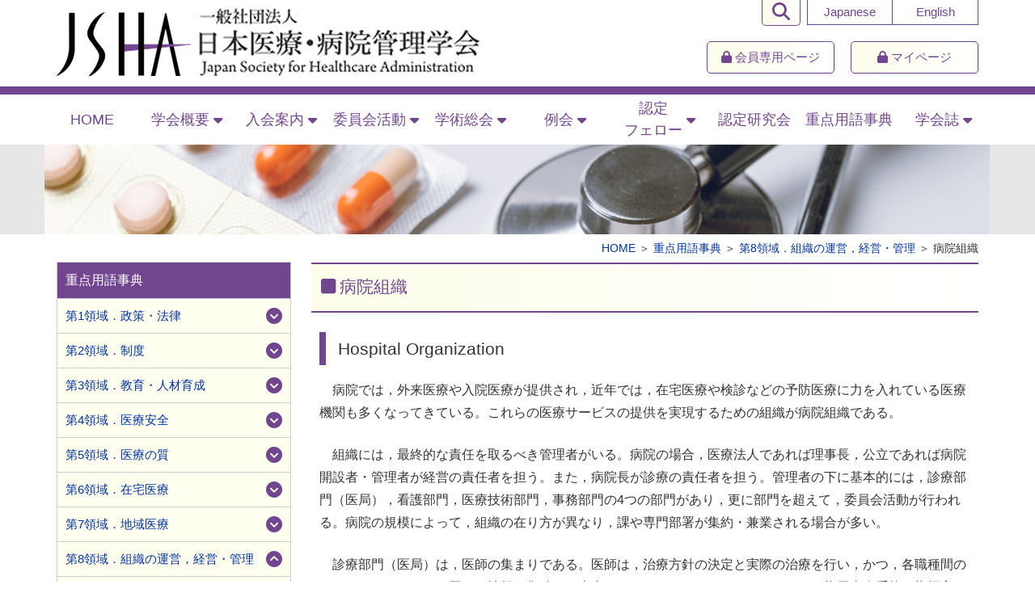

--- FILE ---
content_type: text/html; charset=UTF-8
request_url: https://www.jsha.gr.jp/glossary-keyterm/r8/hospital-organization/
body_size: 65202
content:
<!doctype html>
<html lang="ja">

<head>
<meta charset="UTF-8">
<meta name="viewport" content="width=device-width,initial-scale=1">
<meta name="format-detection" content="telephone=no">
<title>病院組織 &#8211; 一般社団法人日本医療・病院管理学会</title>
<meta name='robots' content='max-image-preview:large' />

<!-- Google Tag Manager for WordPress by gtm4wp.com -->
<script data-cfasync="false" data-pagespeed-no-defer>
	var gtm4wp_datalayer_name = "dataLayer";
	var dataLayer = dataLayer || [];
</script>
<!-- End Google Tag Manager for WordPress by gtm4wp.com --><style id='wp-img-auto-sizes-contain-inline-css' type='text/css'>
img:is([sizes=auto i],[sizes^="auto," i]){contain-intrinsic-size:3000px 1500px}
/*# sourceURL=wp-img-auto-sizes-contain-inline-css */
</style>
<link rel='stylesheet' id='wp-block-library-css' href='https://www.jsha.gr.jp/wp-includes/css/dist/block-library/style.css?ver=6.9' type='text/css' media='all' />
<style id='wp-block-heading-inline-css' type='text/css'>
h1:where(.wp-block-heading).has-background,h2:where(.wp-block-heading).has-background,h3:where(.wp-block-heading).has-background,h4:where(.wp-block-heading).has-background,h5:where(.wp-block-heading).has-background,h6:where(.wp-block-heading).has-background{
  padding:1.25em 2.375em;
}
h1.has-text-align-left[style*=writing-mode]:where([style*=vertical-lr]),h1.has-text-align-right[style*=writing-mode]:where([style*=vertical-rl]),h2.has-text-align-left[style*=writing-mode]:where([style*=vertical-lr]),h2.has-text-align-right[style*=writing-mode]:where([style*=vertical-rl]),h3.has-text-align-left[style*=writing-mode]:where([style*=vertical-lr]),h3.has-text-align-right[style*=writing-mode]:where([style*=vertical-rl]),h4.has-text-align-left[style*=writing-mode]:where([style*=vertical-lr]),h4.has-text-align-right[style*=writing-mode]:where([style*=vertical-rl]),h5.has-text-align-left[style*=writing-mode]:where([style*=vertical-lr]),h5.has-text-align-right[style*=writing-mode]:where([style*=vertical-rl]),h6.has-text-align-left[style*=writing-mode]:where([style*=vertical-lr]),h6.has-text-align-right[style*=writing-mode]:where([style*=vertical-rl]){
  rotate:180deg;
}
/*# sourceURL=https://www.jsha.gr.jp/wp-includes/blocks/heading/style.css */
</style>
<style id='wp-block-image-inline-css' type='text/css'>
.wp-block-image>a,.wp-block-image>figure>a{
  display:inline-block;
}
.wp-block-image img{
  box-sizing:border-box;
  height:auto;
  max-width:100%;
  vertical-align:bottom;
}
@media not (prefers-reduced-motion){
  .wp-block-image img.hide{
    visibility:hidden;
  }
  .wp-block-image img.show{
    animation:show-content-image .4s;
  }
}
.wp-block-image[style*=border-radius] img,.wp-block-image[style*=border-radius]>a{
  border-radius:inherit;
}
.wp-block-image.has-custom-border img{
  box-sizing:border-box;
}
.wp-block-image.aligncenter{
  text-align:center;
}
.wp-block-image.alignfull>a,.wp-block-image.alignwide>a{
  width:100%;
}
.wp-block-image.alignfull img,.wp-block-image.alignwide img{
  height:auto;
  width:100%;
}
.wp-block-image .aligncenter,.wp-block-image .alignleft,.wp-block-image .alignright,.wp-block-image.aligncenter,.wp-block-image.alignleft,.wp-block-image.alignright{
  display:table;
}
.wp-block-image .aligncenter>figcaption,.wp-block-image .alignleft>figcaption,.wp-block-image .alignright>figcaption,.wp-block-image.aligncenter>figcaption,.wp-block-image.alignleft>figcaption,.wp-block-image.alignright>figcaption{
  caption-side:bottom;
  display:table-caption;
}
.wp-block-image .alignleft{
  float:left;
  margin:.5em 1em .5em 0;
}
.wp-block-image .alignright{
  float:right;
  margin:.5em 0 .5em 1em;
}
.wp-block-image .aligncenter{
  margin-left:auto;
  margin-right:auto;
}
.wp-block-image :where(figcaption){
  margin-bottom:1em;
  margin-top:.5em;
}
.wp-block-image.is-style-circle-mask img{
  border-radius:9999px;
}
@supports ((-webkit-mask-image:none) or (mask-image:none)) or (-webkit-mask-image:none){
  .wp-block-image.is-style-circle-mask img{
    border-radius:0;
    -webkit-mask-image:url('data:image/svg+xml;utf8,<svg viewBox="0 0 100 100" xmlns="http://www.w3.org/2000/svg"><circle cx="50" cy="50" r="50"/></svg>');
            mask-image:url('data:image/svg+xml;utf8,<svg viewBox="0 0 100 100" xmlns="http://www.w3.org/2000/svg"><circle cx="50" cy="50" r="50"/></svg>');
    mask-mode:alpha;
    -webkit-mask-position:center;
            mask-position:center;
    -webkit-mask-repeat:no-repeat;
            mask-repeat:no-repeat;
    -webkit-mask-size:contain;
            mask-size:contain;
  }
}

:root :where(.wp-block-image.is-style-rounded img,.wp-block-image .is-style-rounded img){
  border-radius:9999px;
}

.wp-block-image figure{
  margin:0;
}

.wp-lightbox-container{
  display:flex;
  flex-direction:column;
  position:relative;
}
.wp-lightbox-container img{
  cursor:zoom-in;
}
.wp-lightbox-container img:hover+button{
  opacity:1;
}
.wp-lightbox-container button{
  align-items:center;
  backdrop-filter:blur(16px) saturate(180%);
  background-color:#5a5a5a40;
  border:none;
  border-radius:4px;
  cursor:zoom-in;
  display:flex;
  height:20px;
  justify-content:center;
  opacity:0;
  padding:0;
  position:absolute;
  right:16px;
  text-align:center;
  top:16px;
  width:20px;
  z-index:100;
}
@media not (prefers-reduced-motion){
  .wp-lightbox-container button{
    transition:opacity .2s ease;
  }
}
.wp-lightbox-container button:focus-visible{
  outline:3px auto #5a5a5a40;
  outline:3px auto -webkit-focus-ring-color;
  outline-offset:3px;
}
.wp-lightbox-container button:hover{
  cursor:pointer;
  opacity:1;
}
.wp-lightbox-container button:focus{
  opacity:1;
}
.wp-lightbox-container button:focus,.wp-lightbox-container button:hover,.wp-lightbox-container button:not(:hover):not(:active):not(.has-background){
  background-color:#5a5a5a40;
  border:none;
}

.wp-lightbox-overlay{
  box-sizing:border-box;
  cursor:zoom-out;
  height:100vh;
  left:0;
  overflow:hidden;
  position:fixed;
  top:0;
  visibility:hidden;
  width:100%;
  z-index:100000;
}
.wp-lightbox-overlay .close-button{
  align-items:center;
  cursor:pointer;
  display:flex;
  justify-content:center;
  min-height:40px;
  min-width:40px;
  padding:0;
  position:absolute;
  right:calc(env(safe-area-inset-right) + 16px);
  top:calc(env(safe-area-inset-top) + 16px);
  z-index:5000000;
}
.wp-lightbox-overlay .close-button:focus,.wp-lightbox-overlay .close-button:hover,.wp-lightbox-overlay .close-button:not(:hover):not(:active):not(.has-background){
  background:none;
  border:none;
}
.wp-lightbox-overlay .lightbox-image-container{
  height:var(--wp--lightbox-container-height);
  left:50%;
  overflow:hidden;
  position:absolute;
  top:50%;
  transform:translate(-50%, -50%);
  transform-origin:top left;
  width:var(--wp--lightbox-container-width);
  z-index:9999999999;
}
.wp-lightbox-overlay .wp-block-image{
  align-items:center;
  box-sizing:border-box;
  display:flex;
  height:100%;
  justify-content:center;
  margin:0;
  position:relative;
  transform-origin:0 0;
  width:100%;
  z-index:3000000;
}
.wp-lightbox-overlay .wp-block-image img{
  height:var(--wp--lightbox-image-height);
  min-height:var(--wp--lightbox-image-height);
  min-width:var(--wp--lightbox-image-width);
  width:var(--wp--lightbox-image-width);
}
.wp-lightbox-overlay .wp-block-image figcaption{
  display:none;
}
.wp-lightbox-overlay button{
  background:none;
  border:none;
}
.wp-lightbox-overlay .scrim{
  background-color:#fff;
  height:100%;
  opacity:.9;
  position:absolute;
  width:100%;
  z-index:2000000;
}
.wp-lightbox-overlay.active{
  visibility:visible;
}
@media not (prefers-reduced-motion){
  .wp-lightbox-overlay.active{
    animation:turn-on-visibility .25s both;
  }
  .wp-lightbox-overlay.active img{
    animation:turn-on-visibility .35s both;
  }
  .wp-lightbox-overlay.show-closing-animation:not(.active){
    animation:turn-off-visibility .35s both;
  }
  .wp-lightbox-overlay.show-closing-animation:not(.active) img{
    animation:turn-off-visibility .25s both;
  }
  .wp-lightbox-overlay.zoom.active{
    animation:none;
    opacity:1;
    visibility:visible;
  }
  .wp-lightbox-overlay.zoom.active .lightbox-image-container{
    animation:lightbox-zoom-in .4s;
  }
  .wp-lightbox-overlay.zoom.active .lightbox-image-container img{
    animation:none;
  }
  .wp-lightbox-overlay.zoom.active .scrim{
    animation:turn-on-visibility .4s forwards;
  }
  .wp-lightbox-overlay.zoom.show-closing-animation:not(.active){
    animation:none;
  }
  .wp-lightbox-overlay.zoom.show-closing-animation:not(.active) .lightbox-image-container{
    animation:lightbox-zoom-out .4s;
  }
  .wp-lightbox-overlay.zoom.show-closing-animation:not(.active) .lightbox-image-container img{
    animation:none;
  }
  .wp-lightbox-overlay.zoom.show-closing-animation:not(.active) .scrim{
    animation:turn-off-visibility .4s forwards;
  }
}

@keyframes show-content-image{
  0%{
    visibility:hidden;
  }
  99%{
    visibility:hidden;
  }
  to{
    visibility:visible;
  }
}
@keyframes turn-on-visibility{
  0%{
    opacity:0;
  }
  to{
    opacity:1;
  }
}
@keyframes turn-off-visibility{
  0%{
    opacity:1;
    visibility:visible;
  }
  99%{
    opacity:0;
    visibility:visible;
  }
  to{
    opacity:0;
    visibility:hidden;
  }
}
@keyframes lightbox-zoom-in{
  0%{
    transform:translate(calc((-100vw + var(--wp--lightbox-scrollbar-width))/2 + var(--wp--lightbox-initial-left-position)), calc(-50vh + var(--wp--lightbox-initial-top-position))) scale(var(--wp--lightbox-scale));
  }
  to{
    transform:translate(-50%, -50%) scale(1);
  }
}
@keyframes lightbox-zoom-out{
  0%{
    transform:translate(-50%, -50%) scale(1);
    visibility:visible;
  }
  99%{
    visibility:visible;
  }
  to{
    transform:translate(calc((-100vw + var(--wp--lightbox-scrollbar-width))/2 + var(--wp--lightbox-initial-left-position)), calc(-50vh + var(--wp--lightbox-initial-top-position))) scale(var(--wp--lightbox-scale));
    visibility:hidden;
  }
}
/*# sourceURL=https://www.jsha.gr.jp/wp-includes/blocks/image/style.css */
</style>
<style id='wp-block-paragraph-inline-css' type='text/css'>
.is-small-text{
  font-size:.875em;
}

.is-regular-text{
  font-size:1em;
}

.is-large-text{
  font-size:2.25em;
}

.is-larger-text{
  font-size:3em;
}

.has-drop-cap:not(:focus):first-letter{
  float:left;
  font-size:8.4em;
  font-style:normal;
  font-weight:100;
  line-height:.68;
  margin:.05em .1em 0 0;
  text-transform:uppercase;
}

body.rtl .has-drop-cap:not(:focus):first-letter{
  float:none;
  margin-left:.1em;
}

p.has-drop-cap.has-background{
  overflow:hidden;
}

:root :where(p.has-background){
  padding:1.25em 2.375em;
}

:where(p.has-text-color:not(.has-link-color)) a{
  color:inherit;
}

p.has-text-align-left[style*="writing-mode:vertical-lr"],p.has-text-align-right[style*="writing-mode:vertical-rl"]{
  rotate:180deg;
}
/*# sourceURL=https://www.jsha.gr.jp/wp-includes/blocks/paragraph/style.css */
</style>
<style id='global-styles-inline-css' type='text/css'>
:root{--wp--preset--aspect-ratio--square: 1;--wp--preset--aspect-ratio--4-3: 4/3;--wp--preset--aspect-ratio--3-4: 3/4;--wp--preset--aspect-ratio--3-2: 3/2;--wp--preset--aspect-ratio--2-3: 2/3;--wp--preset--aspect-ratio--16-9: 16/9;--wp--preset--aspect-ratio--9-16: 9/16;--wp--preset--color--black: #000000;--wp--preset--color--cyan-bluish-gray: #abb8c3;--wp--preset--color--white: #ffffff;--wp--preset--color--pale-pink: #f78da7;--wp--preset--color--vivid-red: #cf2e2e;--wp--preset--color--luminous-vivid-orange: #ff6900;--wp--preset--color--luminous-vivid-amber: #fcb900;--wp--preset--color--light-green-cyan: #7bdcb5;--wp--preset--color--vivid-green-cyan: #00d084;--wp--preset--color--pale-cyan-blue: #8ed1fc;--wp--preset--color--vivid-cyan-blue: #0693e3;--wp--preset--color--vivid-purple: #9b51e0;--wp--preset--gradient--vivid-cyan-blue-to-vivid-purple: linear-gradient(135deg,rgb(6,147,227) 0%,rgb(155,81,224) 100%);--wp--preset--gradient--light-green-cyan-to-vivid-green-cyan: linear-gradient(135deg,rgb(122,220,180) 0%,rgb(0,208,130) 100%);--wp--preset--gradient--luminous-vivid-amber-to-luminous-vivid-orange: linear-gradient(135deg,rgb(252,185,0) 0%,rgb(255,105,0) 100%);--wp--preset--gradient--luminous-vivid-orange-to-vivid-red: linear-gradient(135deg,rgb(255,105,0) 0%,rgb(207,46,46) 100%);--wp--preset--gradient--very-light-gray-to-cyan-bluish-gray: linear-gradient(135deg,rgb(238,238,238) 0%,rgb(169,184,195) 100%);--wp--preset--gradient--cool-to-warm-spectrum: linear-gradient(135deg,rgb(74,234,220) 0%,rgb(151,120,209) 20%,rgb(207,42,186) 40%,rgb(238,44,130) 60%,rgb(251,105,98) 80%,rgb(254,248,76) 100%);--wp--preset--gradient--blush-light-purple: linear-gradient(135deg,rgb(255,206,236) 0%,rgb(152,150,240) 100%);--wp--preset--gradient--blush-bordeaux: linear-gradient(135deg,rgb(254,205,165) 0%,rgb(254,45,45) 50%,rgb(107,0,62) 100%);--wp--preset--gradient--luminous-dusk: linear-gradient(135deg,rgb(255,203,112) 0%,rgb(199,81,192) 50%,rgb(65,88,208) 100%);--wp--preset--gradient--pale-ocean: linear-gradient(135deg,rgb(255,245,203) 0%,rgb(182,227,212) 50%,rgb(51,167,181) 100%);--wp--preset--gradient--electric-grass: linear-gradient(135deg,rgb(202,248,128) 0%,rgb(113,206,126) 100%);--wp--preset--gradient--midnight: linear-gradient(135deg,rgb(2,3,129) 0%,rgb(40,116,252) 100%);--wp--preset--font-size--small: 13px;--wp--preset--font-size--medium: 20px;--wp--preset--font-size--large: 36px;--wp--preset--font-size--x-large: 42px;--wp--preset--spacing--20: 0.44rem;--wp--preset--spacing--30: 0.67rem;--wp--preset--spacing--40: 1rem;--wp--preset--spacing--50: 1.5rem;--wp--preset--spacing--60: 2.25rem;--wp--preset--spacing--70: 3.38rem;--wp--preset--spacing--80: 5.06rem;--wp--preset--shadow--natural: 6px 6px 9px rgba(0, 0, 0, 0.2);--wp--preset--shadow--deep: 12px 12px 50px rgba(0, 0, 0, 0.4);--wp--preset--shadow--sharp: 6px 6px 0px rgba(0, 0, 0, 0.2);--wp--preset--shadow--outlined: 6px 6px 0px -3px rgb(255, 255, 255), 6px 6px rgb(0, 0, 0);--wp--preset--shadow--crisp: 6px 6px 0px rgb(0, 0, 0);}:where(.is-layout-flex){gap: 0.5em;}:where(.is-layout-grid){gap: 0.5em;}body .is-layout-flex{display: flex;}.is-layout-flex{flex-wrap: wrap;align-items: center;}.is-layout-flex > :is(*, div){margin: 0;}body .is-layout-grid{display: grid;}.is-layout-grid > :is(*, div){margin: 0;}:where(.wp-block-columns.is-layout-flex){gap: 2em;}:where(.wp-block-columns.is-layout-grid){gap: 2em;}:where(.wp-block-post-template.is-layout-flex){gap: 1.25em;}:where(.wp-block-post-template.is-layout-grid){gap: 1.25em;}.has-black-color{color: var(--wp--preset--color--black) !important;}.has-cyan-bluish-gray-color{color: var(--wp--preset--color--cyan-bluish-gray) !important;}.has-white-color{color: var(--wp--preset--color--white) !important;}.has-pale-pink-color{color: var(--wp--preset--color--pale-pink) !important;}.has-vivid-red-color{color: var(--wp--preset--color--vivid-red) !important;}.has-luminous-vivid-orange-color{color: var(--wp--preset--color--luminous-vivid-orange) !important;}.has-luminous-vivid-amber-color{color: var(--wp--preset--color--luminous-vivid-amber) !important;}.has-light-green-cyan-color{color: var(--wp--preset--color--light-green-cyan) !important;}.has-vivid-green-cyan-color{color: var(--wp--preset--color--vivid-green-cyan) !important;}.has-pale-cyan-blue-color{color: var(--wp--preset--color--pale-cyan-blue) !important;}.has-vivid-cyan-blue-color{color: var(--wp--preset--color--vivid-cyan-blue) !important;}.has-vivid-purple-color{color: var(--wp--preset--color--vivid-purple) !important;}.has-black-background-color{background-color: var(--wp--preset--color--black) !important;}.has-cyan-bluish-gray-background-color{background-color: var(--wp--preset--color--cyan-bluish-gray) !important;}.has-white-background-color{background-color: var(--wp--preset--color--white) !important;}.has-pale-pink-background-color{background-color: var(--wp--preset--color--pale-pink) !important;}.has-vivid-red-background-color{background-color: var(--wp--preset--color--vivid-red) !important;}.has-luminous-vivid-orange-background-color{background-color: var(--wp--preset--color--luminous-vivid-orange) !important;}.has-luminous-vivid-amber-background-color{background-color: var(--wp--preset--color--luminous-vivid-amber) !important;}.has-light-green-cyan-background-color{background-color: var(--wp--preset--color--light-green-cyan) !important;}.has-vivid-green-cyan-background-color{background-color: var(--wp--preset--color--vivid-green-cyan) !important;}.has-pale-cyan-blue-background-color{background-color: var(--wp--preset--color--pale-cyan-blue) !important;}.has-vivid-cyan-blue-background-color{background-color: var(--wp--preset--color--vivid-cyan-blue) !important;}.has-vivid-purple-background-color{background-color: var(--wp--preset--color--vivid-purple) !important;}.has-black-border-color{border-color: var(--wp--preset--color--black) !important;}.has-cyan-bluish-gray-border-color{border-color: var(--wp--preset--color--cyan-bluish-gray) !important;}.has-white-border-color{border-color: var(--wp--preset--color--white) !important;}.has-pale-pink-border-color{border-color: var(--wp--preset--color--pale-pink) !important;}.has-vivid-red-border-color{border-color: var(--wp--preset--color--vivid-red) !important;}.has-luminous-vivid-orange-border-color{border-color: var(--wp--preset--color--luminous-vivid-orange) !important;}.has-luminous-vivid-amber-border-color{border-color: var(--wp--preset--color--luminous-vivid-amber) !important;}.has-light-green-cyan-border-color{border-color: var(--wp--preset--color--light-green-cyan) !important;}.has-vivid-green-cyan-border-color{border-color: var(--wp--preset--color--vivid-green-cyan) !important;}.has-pale-cyan-blue-border-color{border-color: var(--wp--preset--color--pale-cyan-blue) !important;}.has-vivid-cyan-blue-border-color{border-color: var(--wp--preset--color--vivid-cyan-blue) !important;}.has-vivid-purple-border-color{border-color: var(--wp--preset--color--vivid-purple) !important;}.has-vivid-cyan-blue-to-vivid-purple-gradient-background{background: var(--wp--preset--gradient--vivid-cyan-blue-to-vivid-purple) !important;}.has-light-green-cyan-to-vivid-green-cyan-gradient-background{background: var(--wp--preset--gradient--light-green-cyan-to-vivid-green-cyan) !important;}.has-luminous-vivid-amber-to-luminous-vivid-orange-gradient-background{background: var(--wp--preset--gradient--luminous-vivid-amber-to-luminous-vivid-orange) !important;}.has-luminous-vivid-orange-to-vivid-red-gradient-background{background: var(--wp--preset--gradient--luminous-vivid-orange-to-vivid-red) !important;}.has-very-light-gray-to-cyan-bluish-gray-gradient-background{background: var(--wp--preset--gradient--very-light-gray-to-cyan-bluish-gray) !important;}.has-cool-to-warm-spectrum-gradient-background{background: var(--wp--preset--gradient--cool-to-warm-spectrum) !important;}.has-blush-light-purple-gradient-background{background: var(--wp--preset--gradient--blush-light-purple) !important;}.has-blush-bordeaux-gradient-background{background: var(--wp--preset--gradient--blush-bordeaux) !important;}.has-luminous-dusk-gradient-background{background: var(--wp--preset--gradient--luminous-dusk) !important;}.has-pale-ocean-gradient-background{background: var(--wp--preset--gradient--pale-ocean) !important;}.has-electric-grass-gradient-background{background: var(--wp--preset--gradient--electric-grass) !important;}.has-midnight-gradient-background{background: var(--wp--preset--gradient--midnight) !important;}.has-small-font-size{font-size: var(--wp--preset--font-size--small) !important;}.has-medium-font-size{font-size: var(--wp--preset--font-size--medium) !important;}.has-large-font-size{font-size: var(--wp--preset--font-size--large) !important;}.has-x-large-font-size{font-size: var(--wp--preset--font-size--x-large) !important;}
/*# sourceURL=global-styles-inline-css */
</style>
<style id='core-block-supports-inline-css' type='text/css'>
/**
 * Core styles: block-supports
 */

/*# sourceURL=core-block-supports-inline-css */
</style>

<style id='classic-theme-styles-inline-css' type='text/css'>
/**
 * These rules are needed for backwards compatibility.
 * They should match the button element rules in the base theme.json file.
 */
.wp-block-button__link {
	color: #ffffff;
	background-color: #32373c;
	border-radius: 9999px; /* 100% causes an oval, but any explicit but really high value retains the pill shape. */

	/* This needs a low specificity so it won't override the rules from the button element if defined in theme.json. */
	box-shadow: none;
	text-decoration: none;

	/* The extra 2px are added to size solids the same as the outline versions.*/
	padding: calc(0.667em + 2px) calc(1.333em + 2px);

	font-size: 1.125em;
}

.wp-block-file__button {
	background: #32373c;
	color: #ffffff;
	text-decoration: none;
}

/*# sourceURL=/wp-includes/css/classic-themes.css */
</style>
<style id='font-awesome-svg-styles-default-inline-css' type='text/css'>
.svg-inline--fa {
  display: inline-block;
  height: 1em;
  overflow: visible;
  vertical-align: -.125em;
}
/*# sourceURL=font-awesome-svg-styles-default-inline-css */
</style>
<link rel='stylesheet' id='font-awesome-svg-styles-css' href='http://www.jsha.gr.jp/wp-content/uploads/font-awesome/v6.2.1/css/svg-with-js.css' type='text/css' media='all' />
<style id='font-awesome-svg-styles-inline-css' type='text/css'>
   .wp-block-font-awesome-icon svg::before,
   .wp-rich-text-font-awesome-icon svg::before {content: unset;}
/*# sourceURL=font-awesome-svg-styles-inline-css */
</style>
<link rel='stylesheet' id='news-list-css' href='https://www.jsha.gr.jp/wp-content/plugins/iap-base-plugin/includes/assets/css/news-list.css?ver=all' type='text/css' media='all' />
<link rel='stylesheet' id='font-awesome-official-css' href='https://use.fontawesome.com/releases/v6.2.1/css/all.css' type='text/css' media='all' integrity="sha384-twcuYPV86B3vvpwNhWJuaLdUSLF9+ttgM2A6M870UYXrOsxKfER2MKox5cirApyA" crossorigin="anonymous" />
<link rel='stylesheet' id='wp-pagenavi-css' href='https://www.jsha.gr.jp/wp-content/plugins/wp-pagenavi/pagenavi-css.css?ver=2.70' type='text/css' media='all' />
<link rel='stylesheet' id='tablepress-default-css' href='https://www.jsha.gr.jp/wp-content/plugins/tablepress/css/build/default.css?ver=3.2.6' type='text/css' media='all' />
<link rel='stylesheet' id='tablepress-custom-css' href='https://www.jsha.gr.jp/wp-content/tablepress-custom.css?ver=43' type='text/css' media='all' />
<link rel='stylesheet' id='iap-base-child-style-css' href='https://www.jsha.gr.jp/wp-content/themes/jsha/style.css?ver=all' type='text/css' media='all' />
<link rel='stylesheet' id='addtoany-css' href='https://www.jsha.gr.jp/wp-content/plugins/add-to-any/addtoany.min.css?ver=1.16' type='text/css' media='all' />
<link rel='stylesheet' id='font-awesome-official-v4shim-css' href='https://use.fontawesome.com/releases/v6.2.1/css/v4-shims.css' type='text/css' media='all' integrity="sha384-RreHPODFsMyzCpG+dKnwxOSjmjkuPWWdYP8sLpBRoSd8qPNJwaxKGUdxhQOKwUc7" crossorigin="anonymous" />
<script type="text/javascript" id="addtoany-core-js-before">
/* <![CDATA[ */
window.a2a_config=window.a2a_config||{};a2a_config.callbacks=[];a2a_config.overlays=[];a2a_config.templates={};a2a_localize = {
	Share: "共有",
	Save: "ブックマーク",
	Subscribe: "購読",
	Email: "メール",
	Bookmark: "ブックマーク",
	ShowAll: "すべて表示する",
	ShowLess: "小さく表示する",
	FindServices: "サービスを探す",
	FindAnyServiceToAddTo: "追加するサービスを今すぐ探す",
	PoweredBy: "Powered by",
	ShareViaEmail: "メールでシェアする",
	SubscribeViaEmail: "メールで購読する",
	BookmarkInYourBrowser: "ブラウザにブックマーク",
	BookmarkInstructions: "このページをブックマークするには、 Ctrl+D または \u2318+D を押下。",
	AddToYourFavorites: "お気に入りに追加",
	SendFromWebOrProgram: "任意のメールアドレスまたはメールプログラムから送信",
	EmailProgram: "メールプログラム",
	More: "詳細&#8230;",
	ThanksForSharing: "共有ありがとうございます !",
	ThanksForFollowing: "フォローありがとうございます !"
};


//# sourceURL=addtoany-core-js-before
/* ]]> */
</script>
<script type="text/javascript" defer src="https://static.addtoany.com/menu/page.js" id="addtoany-core-js"></script>
<script type="text/javascript" src="https://www.jsha.gr.jp/wp-includes/js/jquery/jquery.js?ver=3.7.1" id="jquery-core-js"></script>
<script type="text/javascript" src="https://www.jsha.gr.jp/wp-includes/js/jquery/jquery-migrate.js?ver=3.4.1" id="jquery-migrate-js"></script>
<script type="text/javascript" defer src="https://www.jsha.gr.jp/wp-content/plugins/add-to-any/addtoany.min.js?ver=1.1" id="addtoany-jquery-js"></script>
<meta property="og:title" content="病院組織 | 一般社団法人日本医療・病院管理学会" />
<meta property="og:description" content="Hospital Organization 　病院では，外来医療や入院医療が提供され，近年では，在宅医療や検診などの予防医療に力を入れている医療機関も多くなってきている。これらの医療サービスの提供を実" />
<meta property="og:type" content="article" />
<meta property="og:url" content="https://www.jsha.gr.jp/glossary-keyterm/r8/hospital-organization/" />
<meta property="og:image" content="https://www.jsha.gr.jp/wp-content/uploads/header.png" />
<meta property="og:site_name" content="一般社団法人日本医療・病院管理学会" />
<meta name="twitter:card" content="summary_large_image" />
<meta property="og:locale" content="ja_JP" />

<!-- Google Tag Manager for WordPress by gtm4wp.com -->
<!-- GTM Container placement set to automatic -->
<script data-cfasync="false" data-pagespeed-no-defer>
	var dataLayer_content = {"pagePostType":"page","pagePostType2":"single-page","pagePostAuthor":"jsha-web"};
	dataLayer.push( dataLayer_content );
</script>
<script data-cfasync="false" data-pagespeed-no-defer>
(function(w,d,s,l,i){w[l]=w[l]||[];w[l].push({'gtm.start':
new Date().getTime(),event:'gtm.js'});var f=d.getElementsByTagName(s)[0],
j=d.createElement(s),dl=l!='dataLayer'?'&l='+l:'';j.async=true;j.src=
'//www.googletagmanager.com/gtm.js?id='+i+dl;f.parentNode.insertBefore(j,f);
})(window,document,'script','dataLayer','GTM-TG6XPW9');
</script>
<!-- End Google Tag Manager for WordPress by gtm4wp.com --><noscript><style>.lazyload[data-src]{display:none !important;}</style></noscript><style>.lazyload{background-image:none !important;}.lazyload:before{background-image:none !important;}</style><link rel="icon" href="https://www.jsha.gr.jp/wp-content/uploads/cropped-favicon-1-32x32.png" sizes="32x32" />
<link rel="icon" href="https://www.jsha.gr.jp/wp-content/uploads/cropped-favicon-1-192x192.png" sizes="192x192" />
<link rel="apple-touch-icon" href="https://www.jsha.gr.jp/wp-content/uploads/cropped-favicon-1-180x180.png" />
<meta name="msapplication-TileImage" content="https://www.jsha.gr.jp/wp-content/uploads/cropped-favicon-1-270x270.png" />
		<style type="text/css" id="wp-custom-css">
			.pickup-area .menu .menu-item.pickup6 a::after {
  background-image: url("/wp-content/uploads/pickup6.jpg");
}		</style>
		</head>

<body class="wp-singular page-template-default page page-id-1233 page-child parent-pageid-1129 wp-theme-iap-base wp-child-theme-jsha tree-slug-glossary-keyterm tree-id-1101 metaslider-plugin no-sidebar">

<!-- GTM Container placement set to automatic -->
<!-- Google Tag Manager (noscript) -->
				<noscript><iframe src="https://www.googletagmanager.com/ns.html?id=GTM-TG6XPW9" height="0" width="0" style="display:none;visibility:hidden" aria-hidden="true"></iframe></noscript>
<!-- End Google Tag Manager (noscript) -->
<!-- GTM Container placement set to automatic -->
<!-- Google Tag Manager (noscript) -->

<!-- GTM Container placement set to automatic -->
<!-- Google Tag Manager (noscript) -->
<!-- GTM Container placement set to automatic -->
<!-- Google Tag Manager (noscript) -->
<div id="page" class="site">
	<a class="skip-link screen-reader-text" href="#content">Skip to content</a>

	<header id="masthead" class="site-header">
		<div class="site-branding-wrapper">
	<div class="site-branding container">
		<p class="site-title">
									<a href="https://www.jsha.gr.jp/" rel="home" class="logo"><img src="[data-uri]" alt="一般社団法人日本医療・病院管理学会" data-src="https://www.jsha.gr.jp/wp-content/uploads/logo.png" decoding="async" class="lazyload" data-eio-rwidth="524" data-eio-rheight="87" /><noscript><img src="https://www.jsha.gr.jp/wp-content/uploads/logo.png" alt="一般社団法人日本医療・病院管理学会" data-eio="l" /></noscript></a>
					</p><!-- .site-title -->

	
	</div><!-- .site-branding -->
</div><!-- .site-branding-wrapper -->
		
<div class="mobile-menu-wrapper-outer">
<div class="mobile-menu-wrapper container">
	<input type="checkbox" name="" id="spMenu">
	<label for="spMenu" class="menu-toggle"></label>
	<div class="mobile-menu">

	<div class="menu-header_menu-container"><ul id="menu-header_menu" class="menu"><li id="menu-item-16" class="menu-item menu-item-type-post_type menu-item-object-page menu-item-home menu-item-16"><a href="https://www.jsha.gr.jp/">Japanese</a></li>
<li id="menu-item-21" class="menu-item menu-item-type-post_type menu-item-object-page menu-item-21"><a href="https://www.jsha.gr.jp/english/">English</a></li>
<li id="menu-item-22" class="btn-header menu-item menu-item-type-post_type menu-item-object-page menu-item-22"><a href="https://www.jsha.gr.jp/members-only/"><i class="fa fa-lock"></i> 会員専用ページ</a></li>
<li id="menu-item-23" class="btn-header menu-item menu-item-type-custom menu-item-object-custom menu-item-23"><a href="https://iap-jp.org/jsha/mypage/login/login"><i class="fa fa-lock"></i> マイページ</a></li>
</ul></div>
	
<aside id="headerarea" class="header-area widget-area">
	<input type="checkbox" name="" id="searchMenu">
	<label for="searchMenu" class="search-toggle"></label>
	<section id="block-13" class="widget widget_block"><div class="widget_search">
<script async="" src="https://cse.google.com/cse.js?cx=61f78c837bfcb4692">
</script>
<div class="gcse-search"></div>
</div></section></aside><!-- #headerarea -->

	</div><!-- .mobile-menu -->

		<nav id="site-navigation" class="main-navigation">

		<div class="menu-global_menu-container"><ul id="menu-global_menu" class="menu"><li id="menu-item-239" class="menu-item menu-item-type-post_type menu-item-object-page menu-item-home menu-item-239"><a href="https://www.jsha.gr.jp/">HOME</a></li>
<li id="menu-item-47" class="menu-item menu-item-type-post_type menu-item-object-page menu-item-has-children menu-item-47"><a href="https://www.jsha.gr.jp/society/">学会概要</a>
<ul class="sub-menu">
	<li id="menu-item-68" class="menu-item menu-item-type-post_type menu-item-object-page menu-item-68"><a href="https://www.jsha.gr.jp/society/philosophy/">理念</a></li>
	<li id="menu-item-69" class="menu-item menu-item-type-post_type menu-item-object-page menu-item-69"><a href="https://www.jsha.gr.jp/society/greetings/">理事長あいさつ</a></li>
	<li id="menu-item-163" class="menu-item menu-item-type-post_type menu-item-object-page menu-item-163"><a href="https://www.jsha.gr.jp/society/history/">学会の沿革</a></li>
	<li id="menu-item-164" class="menu-item menu-item-type-post_type menu-item-object-page menu-item-164"><a href="https://www.jsha.gr.jp/society/teikan/">定款</a></li>
	<li id="menu-item-1347" class="menu-item menu-item-type-post_type menu-item-object-page menu-item-1347"><a href="https://www.jsha.gr.jp/society/kitei/">規程</a></li>
	<li id="menu-item-864" class="menu-item menu-item-type-post_type menu-item-object-page menu-item-864"><a href="https://www.jsha.gr.jp/society/report/">決算報告書</a></li>
	<li id="menu-item-167" class="menu-item menu-item-type-post_type menu-item-object-page menu-item-167"><a href="https://www.jsha.gr.jp/society/board/">役員名簿</a></li>
	<li id="menu-item-168" class="menu-item menu-item-type-post_type menu-item-object-page menu-item-168"><a href="https://www.jsha.gr.jp/society/councillor/">評議員名簿</a></li>
	<li id="menu-item-215" class="menu-item menu-item-type-post_type menu-item-object-page menu-item-215"><a href="https://www.jsha.gr.jp/society/coi/">利益相反に関する指針</a></li>
</ul>
</li>
<li id="menu-item-48" class="menu-item menu-item-type-post_type menu-item-object-page menu-item-has-children menu-item-48"><a href="https://www.jsha.gr.jp/admission/">入会案内</a>
<ul class="sub-menu">
	<li id="menu-item-228" class="menu-item menu-item-type-post_type menu-item-object-page menu-item-228"><a href="https://www.jsha.gr.jp/admission/join/">入会案内</a></li>
	<li id="menu-item-229" class="menu-item menu-item-type-post_type menu-item-object-page menu-item-229"><a href="https://www.jsha.gr.jp/admission/faq/">よくある質問</a></li>
</ul>
</li>
<li id="menu-item-49" class="menu-item menu-item-type-post_type menu-item-object-page menu-item-has-children menu-item-49"><a href="https://www.jsha.gr.jp/committee/">委員会活動</a>
<ul class="sub-menu">
	<li id="menu-item-150" class="menu-item menu-item-type-post_type menu-item-object-page menu-item-150"><a href="https://www.jsha.gr.jp/committee/edit/">編集委員会</a></li>
	<li id="menu-item-151" class="menu-item menu-item-type-post_type menu-item-object-page menu-item-151"><a href="https://www.jsha.gr.jp/committee/academic/">学術情報委員会</a></li>
	<li id="menu-item-152" class="menu-item menu-item-type-post_type menu-item-object-page menu-item-152"><a href="https://www.jsha.gr.jp/committee/business/">事業委員会</a></li>
	<li id="menu-item-153" class="menu-item menu-item-type-post_type menu-item-object-page menu-item-153"><a href="https://www.jsha.gr.jp/committee/learning/">生涯学習委員会</a></li>
	<li id="menu-item-154" class="menu-item menu-item-type-post_type menu-item-object-page menu-item-154"><a href="https://www.jsha.gr.jp/committee/ethics/">研究倫理委員会</a></li>
	<li id="menu-item-155" class="menu-item menu-item-type-post_type menu-item-object-page menu-item-155"><a href="https://www.jsha.gr.jp/committee/alignment/">連携推進委員会</a></li>
	<li id="menu-item-156" class="menu-item menu-item-type-post_type menu-item-object-page menu-item-156"><a href="https://www.jsha.gr.jp/committee/international/">国際委員会</a></li>
	<li id="menu-item-157" class="menu-item menu-item-type-post_type menu-item-object-page menu-item-157"><a href="https://www.jsha.gr.jp/committee/organization/">組織委員会</a></li>
	<li id="menu-item-158" class="menu-item menu-item-type-post_type menu-item-object-page menu-item-158"><a href="https://www.jsha.gr.jp/committee/sm-specialist/">社会医学系専門医制度委員会</a></li>
	<li id="menu-item-160" class="menu-item menu-item-type-post_type menu-item-object-page menu-item-160"><a href="https://www.jsha.gr.jp/committee/conf/">学術総会企画調整委員会</a></li>
	<li id="menu-item-159" class="menu-item menu-item-type-post_type menu-item-object-page menu-item-159"><a href="https://www.jsha.gr.jp/committee/specialist/">認定フェロー審査委員会</a></li>
	<li id="menu-item-990" class="menu-item menu-item-type-post_type menu-item-object-page menu-item-990"><a href="https://www.jsha.gr.jp/committee/innovation/">イノベーション推進委員会</a></li>
	<li id="menu-item-989" class="menu-item menu-item-type-post_type menu-item-object-page menu-item-989"><a href="https://www.jsha.gr.jp/committee/nursing/">医療介護連携委員会</a></li>
	<li id="menu-item-988" class="menu-item menu-item-type-post_type menu-item-object-page menu-item-988"><a href="https://www.jsha.gr.jp/committee/management/">病院経営力強化委員会</a></li>
	<li id="menu-item-987" class="menu-item menu-item-type-post_type menu-item-object-page menu-item-987"><a href="https://www.jsha.gr.jp/committee/system/">制度政策委員会</a></li>
</ul>
</li>
<li id="menu-item-50" class="menu-item menu-item-type-post_type menu-item-object-page menu-item-has-children menu-item-50"><a href="https://www.jsha.gr.jp/conference/">学術総会</a>
<ul class="sub-menu">
	<li id="menu-item-146" class="menu-item menu-item-type-post_type menu-item-object-page menu-item-146"><a href="https://www.jsha.gr.jp/conference/details/">学術総会</a></li>
	<li id="menu-item-147" class="menu-item menu-item-type-post_type menu-item-object-page menu-item-147"><a href="https://www.jsha.gr.jp/conference/history/">歴代学術総会一覧</a></li>
	<li id="menu-item-148" class="menu-item menu-item-type-post_type menu-item-object-page menu-item-148"><a href="https://www.jsha.gr.jp/conference/prize/">学術総会優秀演題賞</a></li>
</ul>
</li>
<li id="menu-item-51" class="menu-item menu-item-type-post_type menu-item-object-page menu-item-has-children menu-item-51"><a href="https://www.jsha.gr.jp/meeting/">例会</a>
<ul class="sub-menu">
	<li id="menu-item-144" class="menu-item menu-item-type-post_type menu-item-object-page menu-item-144"><a href="https://www.jsha.gr.jp/meeting/details/">例会・講習会のご案内</a></li>
	<li id="menu-item-143" class="menu-item menu-item-type-post_type menu-item-object-page menu-item-143"><a href="https://www.jsha.gr.jp/meeting/history/">例会開催履歴</a></li>
</ul>
</li>
<li id="menu-item-1466" class="menu-item menu-item-type-post_type menu-item-object-page menu-item-has-children menu-item-1466"><a href="https://www.jsha.gr.jp/certification-fellow/">認定<br class="hidden-mobile">フェロー</a>
<ul class="sub-menu">
	<li id="menu-item-1634" class="menu-item menu-item-type-post_type menu-item-object-page menu-item-1634"><a href="https://www.jsha.gr.jp/certification-fellow/fellow/">認定フェローの募集</a></li>
	<li id="menu-item-1635" class="menu-item menu-item-type-post_type menu-item-object-page menu-item-1635"><a href="https://www.jsha.gr.jp/certification-fellow/f-members/">フェロー名簿</a></li>
</ul>
</li>
<li id="menu-item-1791" class="menu-item menu-item-type-post_type menu-item-object-page menu-item-1791"><a href="https://www.jsha.gr.jp/certifiedresearch-g/">認定研究会</a></li>
<li id="menu-item-1237" class="menu-item menu-item-type-post_type menu-item-object-page current-page-ancestor menu-item-1237"><a href="https://www.jsha.gr.jp/glossary-keyterm/">重点用語事典</a></li>
<li id="menu-item-53" class="menu-item menu-item-type-post_type menu-item-object-page menu-item-has-children menu-item-53"><a href="https://www.jsha.gr.jp/journal/">学会誌</a>
<ul class="sub-menu">
	<li id="menu-item-149" class="menu-item menu-item-type-post_type menu-item-object-page menu-item-149"><a href="https://www.jsha.gr.jp/journal/jsha/">学会誌</a></li>
	<li id="menu-item-212" class="menu-item menu-item-type-post_type menu-item-object-page menu-item-212"><a href="https://www.jsha.gr.jp/journal/kitei/">投稿規定</a></li>
	<li id="menu-item-213" class="menu-item menu-item-type-post_type menu-item-object-page menu-item-213"><a href="https://www.jsha.gr.jp/journal/toukou/">論文投稿</a></li>
	<li id="menu-item-214" class="menu-item menu-item-type-post_type menu-item-object-page menu-item-214"><a href="https://www.jsha.gr.jp/journal/prize/">学会賞(論文)</a></li>
	<li id="menu-item-232" class="menu-item menu-item-type-post_type menu-item-object-page menu-item-232"><a href="https://www.jsha.gr.jp/journal/copyright/">著作権について</a></li>
</ul>
</li>
</ul></div>		</nav><!-- .site-navigation -->

</div><!-- .mobile-menu-wrapper -->
</div><!-- .mobile-menu-wrapper-outer -->
	</header><!-- #masthead -->

	<div id="content" class="site-content">
		<div class="page-header">
			

	<div class="contents-header">
		
<div class="container">
	<img src="[data-uri]" alt="" width="1169" height="111" data-src="/wp-content/uploads/contents-header.png" decoding="async" class="lazyload" data-eio-rwidth="1169" data-eio-rheight="111" /><noscript><img src="/wp-content/uploads/contents-header.png" alt="" width="1169" height="111" data-eio="l" /></noscript>
</div>
	</div><!-- .contents-header -->
							<div class="path container">
					<ul class="bread_crumb">
	<li class="level-1 top"><a href="https://www.jsha.gr.jp/">HOME</a></li>
	<li class="level-2 sub"><a href="https://www.jsha.gr.jp/glossary-keyterm/">重点用語事典</a></li>
	<li class="level-3 sub"><a href="https://www.jsha.gr.jp/glossary-keyterm/r8/">第8領域．組織の運営，経営・管理</a></li>
	<li class="level-4 sub tail current">病院組織</li>
</ul>
				</div><!-- .path -->
					</div><!-- .page-header -->
		<div class="content-wrapper container">

<div id="primary" class="content-area">
	<main id="main" class="site-main">
		
<article id="post-1233" class="post-1233 page type-page status-publish hentry">
		<header class="entry-header">
		<h1 class="entry-title">病院組織</h1>	</header><!-- .entry-header -->
	
	
	<div class="entry-content">
	
<h2 class="wp-block-heading">Hospital Organization</h2>



<p>　病院では，外来医療や入院医療が提供され，近年では，在宅医療や検診などの予防医療に力を入れている医療機関も多くなってきている。これらの医療サービスの提供を実現するための組織が病院組織である。</p>



<p>　組織には，最終的な責任を取るべき管理者がいる。病院の場合，医療法人であれば理事長，公立であれば病院開設者・管理者が経営の責任者を担う。また，病院長が診療の責任者を担う。管理者の下に基本的には，診療部門（医局），看護部門，医療技術部門，事務部門の4つの部門があり，更に部門を超えて，委員会活動が行われる。病院の規模によって，組織の在り方が異なり，課や専門部署が集約・兼業される場合が多い。</p>



<p>　診療部門（医局）は，医師の集まりである。医師は，治療方針の決定と実際の治療を行い，かつ，各職種間のコミュニケーションを図って情報を集積し，患者さんにフィードバックするとともに，指示命令系統の指揮官を担うというポジションである。</p>



<p>　看護部門は，看護師，看護補助者からなり，病院のなかでも最も人数の多い部門である。看護部の仕事は，診療の補助業務，患者さんのケア，患者さんの観察に，大きく3つに分けられる。医療技術部門には，薬剤課，検査科，放射線科，栄養科，リハビリテーション科などが含まれる。</p>



<p>　事務部門は，病院運営に不可欠なヒト・モノ・カネと情報を扱う部門であり，病院の運営をサポートし，職員が働きやすい環境を整えることが事務部門の役割である。事務部門には，医事課，人事課，経理課，庶務課，総務課，施設課，用度課などが含まれる。また，情報管理，経営企画，医療相談などが含まれることもある。</p>



<p>　医療安全に関する委員会や感染対策に関する委員会など，病院には，法律上，設置することが義務づけられているものも含めて，多くの委員会が設けられている。こうした委員会は，医療の質の向上や，病院サービスの向上，病院運営の効率化などを目的にテーマごとに設けられており，近年，数が増えている。</p>



<h3 class="wp-block-heading">【関連用語】</h3>



<h4 class="wp-block-heading">なし</h4>
	</div><!-- .entry-content -->

	<footer class="entry-footer">
		</footer><!-- .entry-footer -->
</article><!-- #post-1233 -->

	</main><!-- #main -->
</div><!-- #primary -->


<aside id="secondary" class="widget-area content-side">
			<section class="side-nav" id="sideNavi"><h2 class="nav-title">重点用語事典</h2><div class="side-nav-menu"><ul class="childlist"><li class="page_item page-item-1102 page_item_has_children"><a href="https://www.jsha.gr.jp/glossary-keyterm/r1/">第1領域．政策・法律</a>
<ul class='children'>
	<li class="page_item page-item-1151"><a href="https://www.jsha.gr.jp/glossary-keyterm/r1/acp/">ACP（アドバンス・ケア・プランニング）</a></li>
	<li class="page_item page-item-1152"><a href="https://www.jsha.gr.jp/glossary-keyterm/r1/draft-act-on-amendatory-law-to-the-related-acts-for-securing-comprehensive-medical-and-long-term-care-in-the-community/">医療介護総合確保推進法</a></li>
	<li class="page_item page-item-1153"><a href="https://www.jsha.gr.jp/glossary-keyterm/r1/medical-function-information-provision-system/">医療機能情報提供制度</a></li>
	<li class="page_item page-item-1154"><a href="https://www.jsha.gr.jp/glossary-keyterm/r1/medical-accidents-investigation-and-support-center/">医療事故調査･支援センター</a></li>
	<li class="page_item page-item-1155"><a href="https://www.jsha.gr.jp/glossary-keyterm/r1/act-on-assurance-of-medical-care-for-elderly-people-article/">高齢者の医療の確保に関する法律</a></li>
	<li class="page_item page-item-1156"><a href="https://www.jsha.gr.jp/glossary-keyterm/r1/new-training-and-certifying-system-of-medical-specialists-in-japan/">新専門医制度</a></li>
	<li class="page_item page-item-1157"><a href="https://www.jsha.gr.jp/glossary-keyterm/r1/community-health-care-visions/">地域医療構想（ビジョン）</a></li>
	<li class="page_item page-item-1158"><a href="https://www.jsha.gr.jp/glossary-keyterm/r1/integrated-community-care-system/">地域包括ケアシステム</a></li>
	<li class="page_item page-item-1159"><a href="https://www.jsha.gr.jp/glossary-keyterm/r1/comprehensive-strategy-to-accelerate-dementia-measures/">認知症施策推進総合戦略（新オレンジプラン）</a></li>
	<li class="page_item page-item-1160"><a href="https://www.jsha.gr.jp/glossary-keyterm/r1/ethical-guidelines-for-medical-and-health-research-involving-human-subjects/">人を対象とする生命科学・医学系研究に関する倫理指針</a></li>
	<li class="page_item page-item-1161"><a href="https://www.jsha.gr.jp/glossary-keyterm/r1/clinical-trials-act/">臨床研究法</a></li>
</ul>
</li>
<li class="page_item page-item-1103 page_item_has_children"><a href="https://www.jsha.gr.jp/glossary-keyterm/r2/">第2領域．制度</a>
<ul class='children'>
	<li class="page_item page-item-1162"><a href="https://www.jsha.gr.jp/glossary-keyterm/r2/dpc/">DPC</a></li>
	<li class="page_item page-item-1163"><a href="https://www.jsha.gr.jp/glossary-keyterm/r2/health-technology-assessment/">医療技術評価</a></li>
	<li class="page_item page-item-1164"><a href="https://www.jsha.gr.jp/glossary-keyterm/r2/long-term-care-insurance-system/">介護保険制度</a></li>
	<li class="page_item page-item-1165"><a href="https://www.jsha.gr.jp/glossary-keyterm/r2/care-mix/">ケアミックス</a></li>
	<li class="page_item page-item-1166"><a href="https://www.jsha.gr.jp/glossary-keyterm/r2/adult-guardianship-system/">後見人制度（成年後見制度）</a></li>
	<li class="page_item page-item-1167"><a href="https://www.jsha.gr.jp/glossary-keyterm/r2/universal-health-insurance-system/">国民皆保険制度</a></li>
	<li class="page_item page-item-1168"><a href="https://www.jsha.gr.jp/glossary-keyterm/r2/disease-management/">疾病管理</a></li>
	<li class="page_item page-item-1169"><a href="https://www.jsha.gr.jp/glossary-keyterm/r2/medical-fee-payment-system/">診療報酬制度</a></li>
	<li class="page_item page-item-1170"><a href="https://www.jsha.gr.jp/glossary-keyterm/r2/medical-expenses-combined-with-treatment-outside-insurance-coverage/">保険外併用療養費制度</a></li>
	<li class="page_item page-item-1171"><a href="https://www.jsha.gr.jp/glossary-keyterm/r2/universal-health-coverage/">ユニバーサル・ヘルス・カバレッジ</a></li>
</ul>
</li>
<li class="page_item page-item-1104 page_item_has_children"><a href="https://www.jsha.gr.jp/glossary-keyterm/r3/">第3領域．教育・人材育成</a>
<ul class='children'>
	<li class="page_item page-item-1172"><a href="https://www.jsha.gr.jp/glossary-keyterm/r3/cbt/">CBT</a></li>
	<li class="page_item page-item-1173"><a href="https://www.jsha.gr.jp/glossary-keyterm/r3/fd/">FD</a></li>
	<li class="page_item page-item-1174"><a href="https://www.jsha.gr.jp/glossary-keyterm/r3/osce/">OSCE</a></li>
	<li class="page_item page-item-1175"><a href="https://www.jsha.gr.jp/glossary-keyterm/r3/obe/">アウトカム基盤型教育（OBE）</a></li>
	<li class="page_item page-item-1176"><a href="https://www.jsha.gr.jp/glossary-keyterm/r3/active-learning/">アクティブラーニング</a></li>
	<li class="page_item page-item-1177"><a href="https://www.jsha.gr.jp/glossary-keyterm/r3/ethics-education-in-research-and-clinical-site/">医療倫理教育</a></li>
	<li class="page_item page-item-1178"><a href="https://www.jsha.gr.jp/glossary-keyterm/r3/curriculum-planning/">カリキュラム・プランニング</a></li>
	<li class="page_item page-item-1179"><a href="https://www.jsha.gr.jp/glossary-keyterm/r3/clinical-ladder/">クリニカルラダー</a></li>
	<li class="page_item page-item-1180"><a href="https://www.jsha.gr.jp/glossary-keyterm/r3/national-examination/">国家試験</a></li>
	<li class="page_item page-item-1181"><a href="https://www.jsha.gr.jp/glossary-keyterm/r3/simulation-training/">シミュレーション・トレーニング</a></li>
</ul>
</li>
<li class="page_item page-item-1100 page_item_has_children"><a href="https://www.jsha.gr.jp/glossary-keyterm/r4/">第4領域．医療安全</a>
<ul class='children'>
	<li class="page_item page-item-1182"><a href="https://www.jsha.gr.jp/glossary-keyterm/r4/safety-culture/">安全文化</a></li>
	<li class="page_item page-item-1183"><a href="https://www.jsha.gr.jp/glossary-keyterm/r4/medical-dispute/">医事紛争</a></li>
	<li class="page_item page-item-1184"><a href="https://www.jsha.gr.jp/glossary-keyterm/r4/patient-safety/">医療安全</a></li>
	<li class="page_item page-item-1185"><a href="https://www.jsha.gr.jp/glossary-keyterm/r4/patient-safety-management-system/">医療安全管理体制</a></li>
	<li class="page_item page-item-1186"><a href="https://www.jsha.gr.jp/glossary-keyterm/r4/ic/">インフォームド・コンセント</a></li>
	<li class="page_item page-item-1187"><a href="https://www.jsha.gr.jp/glossary-keyterm/r4/nts/">ノンテクニカルスキル</a></li>
	<li class="page_item page-item-1188"><a href="https://www.jsha.gr.jp/glossary-keyterm/r4/human-error/">ヒューマンエラー</a></li>
	<li class="page_item page-item-1189"><a href="https://www.jsha.gr.jp/glossary-keyterm/r4/analytical-method/">分析手法</a></li>
	<li class="page_item page-item-1190"><a href="https://www.jsha.gr.jp/glossary-keyterm/r4/reporting-learning-system/">報告制度</a></li>
	<li class="page_item page-item-1191"><a href="https://www.jsha.gr.jp/glossary-keyterm/r4/legal-liability/">法的責任</a></li>
	<li class="page_item page-item-1192"><a href="https://www.jsha.gr.jp/glossary-keyterm/r4/resilience-engineering/">レジリエンス・エンジニアリング</a></li>
</ul>
</li>
<li class="page_item page-item-1123 page_item_has_children"><a href="https://www.jsha.gr.jp/glossary-keyterm/r5/">第5領域．医療の質</a>
<ul class='children'>
	<li class="page_item page-item-1193"><a href="https://www.jsha.gr.jp/glossary-keyterm/r5/ebm/">EBM</a></li>
	<li class="page_item page-item-1194"><a href="https://www.jsha.gr.jp/glossary-keyterm/r5/pdca/">PDCA</a></li>
	<li class="page_item page-item-1195"><a href="https://www.jsha.gr.jp/glossary-keyterm/r5/tqm/">TQM（総合的品質管理・総合的質管理）</a></li>
	<li class="page_item page-item-1196"><a href="https://www.jsha.gr.jp/glossary-keyterm/r5/quality-of-care/">医療の質</a></li>
	<li class="page_item page-item-1197"><a href="https://www.jsha.gr.jp/glossary-keyterm/r5/quality-indicator/">医療の質指標</a></li>
	<li class="page_item page-item-1198"><a href="https://www.jsha.gr.jp/glossary-keyterm/r5/quality-improvement/">改善</a></li>
	<li class="page_item page-item-1199"><a href="https://www.jsha.gr.jp/glossary-keyterm/r5/clinical-pathway-or-critical-pathway/">クリニカルパス</a></li>
	<li class="page_item page-item-1200"><a href="https://www.jsha.gr.jp/glossary-keyterm/r5/structure%ef%bc%8cprocess%ef%bc%8coutcome/">構造・過程・結果</a></li>
	<li class="page_item page-item-1201"><a href="https://www.jsha.gr.jp/glossary-keyterm/r5/jq/">日本医療機能評価機構（JQ）</a></li>
	<li class="page_item page-item-1202"><a href="https://www.jsha.gr.jp/glossary-keyterm/r5/variance/">バリアンス</a></li>
	<li class="page_item page-item-1203"><a href="https://www.jsha.gr.jp/glossary-keyterm/r5/standardization/">標準化</a></li>
	<li class="page_item page-item-1204"><a href="https://www.jsha.gr.jp/glossary-keyterm/r5/benchmark/">ベンチマーク</a></li>
</ul>
</li>
<li class="page_item page-item-1125 page_item_has_children"><a href="https://www.jsha.gr.jp/glossary-keyterm/r6/">第6領域．在宅医療</a>
<ul class='children'>
	<li class="page_item page-item-1205"><a href="https://www.jsha.gr.jp/glossary-keyterm/r6/medical-social-worker/">医療ソーシャルワーカー</a></li>
	<li class="page_item page-item-1206"><a href="https://www.jsha.gr.jp/glossary-keyterm/r6/care-manager/">介護支援専門員</a></li>
	<li class="page_item page-item-1207"><a href="https://www.jsha.gr.jp/glossary-keyterm/r6/primary-care-doctor/">かかりつけ医，かかりつけ医機能，かかりつけ医療機関</a></li>
	<li class="page_item page-item-1208"><a href="https://www.jsha.gr.jp/glossary-keyterm/r6/group-home/">グループホーム</a></li>
	<li class="page_item page-item-1209"><a href="https://www.jsha.gr.jp/glossary-keyterm/r6/home-care/">在宅医療</a></li>
	<li class="page_item page-item-1210"><a href="https://www.jsha.gr.jp/glossary-keyterm/r6/visiting-nursing-station/">訪問看護ステーション</a></li>
	<li class="page_item page-item-1211"><a href="https://www.jsha.gr.jp/glossary-keyterm/r6/end-of-life-care/">看取り</a></li>
	<li class="page_item page-item-1212"><a href="https://www.jsha.gr.jp/glossary-keyterm/r6/rehabilitation/">リハビリテーション</a></li>
	<li class="page_item page-item-1213"><a href="https://www.jsha.gr.jp/glossary-keyterm/r6/respite-care/">レスパイトケア</a></li>
</ul>
</li>
<li class="page_item page-item-1127 page_item_has_children"><a href="https://www.jsha.gr.jp/glossary-keyterm/r7/">第7領域．地域医療</a>
<ul class='children'>
	<li class="page_item page-item-1214"><a href="https://www.jsha.gr.jp/glossary-keyterm/r7/continuity-of-care/">医療・ケアの連携と継続</a></li>
	<li class="page_item page-item-1215"><a href="https://www.jsha.gr.jp/glossary-keyterm/r7/unified-medical-identification-number/">医療等ID</a></li>
	<li class="page_item page-item-1216"><a href="https://www.jsha.gr.jp/glossary-keyterm/r7/hie/">診療情報交換（HIE）</a></li>
	<li class="page_item page-item-1217"><a href="https://www.jsha.gr.jp/glossary-keyterm/r7/referral-document-continuity-of-care-record/">診療情報提供書（診療の継続性のための文書）</a></li>
	<li class="page_item page-item-1218"><a href="https://www.jsha.gr.jp/glossary-keyterm/r7/interoperability/">相互運用性</a></li>
	<li class="page_item page-item-1219"><a href="https://www.jsha.gr.jp/glossary-keyterm/r7/community-medicine-care-plan/">地域連携診療計画</a></li>
	<li class="page_item page-item-1220"><a href="https://www.jsha.gr.jp/glossary-keyterm/r7/community-medical-cooperation-system/">地域医療連携システム</a></li>
	<li class="page_item page-item-1221"><a href="https://www.jsha.gr.jp/glossary-keyterm/r7/community-medicine-path/">地域医療連携パス</a></li>
	<li class="page_item page-item-1222"><a href="https://www.jsha.gr.jp/glossary-keyterm/r7/hospital-clinic-collaboration/">病診連携</a></li>
	<li class="page_item page-item-1223"><a href="https://www.jsha.gr.jp/glossary-keyterm/r7/coordination-and-cooperation-among-various-healthcare-providers/">保健医療福祉連携</a></li>
</ul>
</li>
<li class="page_item page-item-1129 page_item_has_children current_page_ancestor current_page_parent"><a href="https://www.jsha.gr.jp/glossary-keyterm/r8/">第8領域．組織の運営，経営・管理</a>
<ul class='children'>
	<li class="page_item page-item-1224"><a href="https://www.jsha.gr.jp/glossary-keyterm/r8/bsc/">BSC</a></li>
	<li class="page_item page-item-1225"><a href="https://www.jsha.gr.jp/glossary-keyterm/r8/operating-expense/">医業費用</a></li>
	<li class="page_item page-item-1226"><a href="https://www.jsha.gr.jp/glossary-keyterm/r8/governance/">ガバナンス</a></li>
	<li class="page_item page-item-1227"><a href="https://www.jsha.gr.jp/glossary-keyterm/r8/clinical-specialization/">機能分化</a></li>
	<li class="page_item page-item-1228"><a href="https://www.jsha.gr.jp/glossary-keyterm/r8/management/">経営管理</a></li>
	<li class="page_item page-item-1229"><a href="https://www.jsha.gr.jp/glossary-keyterm/r8/business-continuity/">事業継続性</a></li>
	<li class="page_item page-item-1230"><a href="https://www.jsha.gr.jp/glossary-keyterm/r8/market-fundamentalism/">市場原理</a></li>
	<li class="page_item page-item-1231"><a href="https://www.jsha.gr.jp/glossary-keyterm/r8/pl/">損益計算書</a></li>
	<li class="page_item page-item-1232"><a href="https://www.jsha.gr.jp/glossary-keyterm/r8/hospital-administration/">病院管理学</a></li>
	<li class="page_item page-item-1233 current_page_item"><a href="https://www.jsha.gr.jp/glossary-keyterm/r8/hospital-organization/" aria-current="page">病院組織</a></li>
	<li class="page_item page-item-1234"><a href="https://www.jsha.gr.jp/glossary-keyterm/r8/bed-management/">病床管理</a></li>
	<li class="page_item page-item-1369"><a href="https://www.jsha.gr.jp/glossary-keyterm/r8/physicians-work-style-reforms/">医師の働き方改革</a></li>
</ul>
</li>
</ul></div></section>	
	</aside><!-- #secondary -->		</div><!-- .content-wrapper -->

	
<div class="container">
<div class="addtoany_shortcode"><div class="a2a_kit a2a_kit_size_24 addtoany_list" data-a2a-url="https://www.jsha.gr.jp/glossary-keyterm/r8/hospital-organization/" data-a2a-title="病院組織"><a class="a2a_button_facebook" href="https://www.addtoany.com/add_to/facebook?linkurl=https%3A%2F%2Fwww.jsha.gr.jp%2Fglossary-keyterm%2Fr8%2Fhospital-organization%2F&amp;linkname=%E7%97%85%E9%99%A2%E7%B5%84%E7%B9%94" title="Facebook" rel="nofollow noopener" target="_blank"></a><a class="a2a_button_line" href="https://www.addtoany.com/add_to/line?linkurl=https%3A%2F%2Fwww.jsha.gr.jp%2Fglossary-keyterm%2Fr8%2Fhospital-organization%2F&amp;linkname=%E7%97%85%E9%99%A2%E7%B5%84%E7%B9%94" title="Line" rel="nofollow noopener" target="_blank"></a><a class="a2a_button_x" href="https://www.addtoany.com/add_to/x?linkurl=https%3A%2F%2Fwww.jsha.gr.jp%2Fglossary-keyterm%2Fr8%2Fhospital-organization%2F&amp;linkname=%E7%97%85%E9%99%A2%E7%B5%84%E7%B9%94" title="X" rel="nofollow noopener" target="_blank"></a><a class="a2a_dd addtoany_share_save addtoany_share" href="https://www.addtoany.com/share"></a></div></div></div>

	</div><!-- .site-content -->

	<footer id="colophon" class="site-footer">
		
<div class="footer-nav-wrapper">
	<div class="footer-nav container">
		<div class="menu-footer_menu-container"><ul id="menu-footer_menu" class="menu"><li id="menu-item-281" class="menu-item menu-item-type-post_type menu-item-object-page menu-item-281"><a href="https://www.jsha.gr.jp/admission/join/">入会案内</a></li>
<li id="menu-item-46" class="menu-item menu-item-type-post_type menu-item-object-page menu-item-46"><a href="https://www.jsha.gr.jp/contact/">お問い合わせ</a></li>
<li id="menu-item-44" class="menu-item menu-item-type-post_type menu-item-object-page menu-item-44"><a href="https://www.jsha.gr.jp/link/">リンク</a></li>
<li id="menu-item-173" class="menu-item menu-item-type-post_type menu-item-object-page menu-item-173"><a href="https://www.jsha.gr.jp/society/coi/">利益相反に関する指針</a></li>
</ul></div>	</div><!-- .footer-nav -->
	</div><!-- .footer-nav-wrapper -->

		<div class="footer-content-wrapper">
		<div class="footer-content container">
			

<aside class="footer-widget-area">
	<section id="block-5" class="widget widget_block widget_media_image">
<figure class="wp-block-image size-full"><img decoding="async" width="443" height="74" src="[data-uri]" alt="" class="wp-image-70 lazyload"   data-src="http://www.jsha.gr.jp/wp-content/uploads/footer_logo.png" data-srcset="https://www.jsha.gr.jp/wp-content/uploads/footer_logo.png 443w, https://www.jsha.gr.jp/wp-content/uploads/footer_logo-300x50.png 300w" data-sizes="auto" data-eio-rwidth="443" data-eio-rheight="74" /><noscript><img decoding="async" width="443" height="74" src="http://www.jsha.gr.jp/wp-content/uploads/footer_logo.png" alt="" class="wp-image-70" srcset="https://www.jsha.gr.jp/wp-content/uploads/footer_logo.png 443w, https://www.jsha.gr.jp/wp-content/uploads/footer_logo-300x50.png 300w" sizes="(max-width: 443px) 100vw, 443px" data-eio="l" /></noscript></figure>
</section><section id="block-6" class="widget widget_block widget_text">
<p>〒162-0801<br>東京都新宿区山吹町358-5　アカデミーセンター<br>TEL：03-6824-9394　FAX：03-5227-8631<br>E-mail：jsha-post[at]as.bunken.co.jp（[at]を @ に変えて下さい）</p>
</section></aside><!-- .footer-widget-area -->

			<p class="copyright">&copy;
			Japan Society for Healthcare Administration.			</p><!-- .copyright -->
			<p class="pagetop-wrapper">
				<a href="#" class="pagetop" id="pageTop">
					<i class="fa fa-arrow-up d-ib" aria-hidden="true"></i>
					<span>PAGE TOP</span></a>
			</p>
		</div><!-- .footer-content -->
	</footer><!-- #colophon -->
</div><!-- #page -->

<script type="speculationrules">
{"prefetch":[{"source":"document","where":{"and":[{"href_matches":"/*"},{"not":{"href_matches":["/wp-*.php","/wp-admin/*","/wp-content/uploads/*","/wp-content/*","/wp-content/plugins/*","/wp-content/themes/jsha/*","/wp-content/themes/iap-base/*","/*\\?(.+)"]}},{"not":{"selector_matches":"a[rel~=\"nofollow\"]"}},{"not":{"selector_matches":".no-prefetch, .no-prefetch a"}}]},"eagerness":"conservative"}]}
</script>
<script type="text/javascript" id="eio-lazy-load-pre-js-before">
/* <![CDATA[ */
var eio_lazy_vars = {"exactdn_domain":"","skip_autoscale":0,"bg_min_dpr":1.1,"threshold":0,"use_dpr":1};
//# sourceURL=eio-lazy-load-pre-js-before
/* ]]> */
</script>
<script type="text/javascript" src="https://www.jsha.gr.jp/wp-content/plugins/ewww-image-optimizer/includes/lazysizes-pre.js?ver=831" id="eio-lazy-load-pre-js" async="async" data-wp-strategy="async"></script>
<script type="text/javascript" src="https://www.jsha.gr.jp/wp-content/plugins/ewww-image-optimizer/includes/ls.unveilhooks.js?ver=831" id="eio-lazy-load-uvh-js" async="async" data-wp-strategy="async"></script>
<script type="text/javascript" src="https://www.jsha.gr.jp/wp-content/plugins/ewww-image-optimizer/includes/lazysizes-post.js?ver=831" id="eio-lazy-load-post-js" async="async" data-wp-strategy="async"></script>
<script type="text/javascript" src="https://www.jsha.gr.jp/wp-content/plugins/ewww-image-optimizer/includes/lazysizes.js?ver=831" id="eio-lazy-load-js" async="async" data-wp-strategy="async"></script>
<script type="text/javascript" src="https://www.jsha.gr.jp/wp-content/plugins/iap-base-plugin/includes/assets/js/jquery-ui.min.js?ver=1.12.1" id="jquery-ui-js"></script>
<script type="text/javascript" src="https://www.jsha.gr.jp/wp-content/plugins/iap-base-plugin/includes/assets/js/news-list-tab.js?ver=1.0" id="news-list-tab-js"></script>
<script type="text/javascript" src="https://www.jsha.gr.jp/wp-content/themes/iap-base/assets/js/navigation.js?ver=20211126" id="iap-base-navigation-js"></script>
<script type="text/javascript" src="https://www.jsha.gr.jp/wp-content/themes/iap-base/assets/js/skip-link-focus-fix.js?ver=20151215" id="iap-base-skip-link-focus-fix-js"></script>
<script type="text/javascript" src="https://www.jsha.gr.jp/wp-content/themes/iap-base/assets/js/main.js?ver=1.0" id="main-js"></script>
<script type="text/javascript" src="//typesquare.com/3/tsst/script/ja/typesquare.js?nqX~No~LJ1I%3D" id="typesquare-js"></script>

</body>

</html>


--- FILE ---
content_type: text/css
request_url: https://www.jsha.gr.jp/wp-content/themes/jsha/style.css?ver=all
body_size: 140551
content:
@charset "UTF-8";
/*!
Theme Name: jsha
Template: iap-base
Theme URI: https://www.bunken.co.jp
Author: IAP
Author URI: https://www.bunken.co.jp
Description: 日本医療・病院管理学会のテーマ
Version: 1.0.0
License: GNU General Public License v2 or later
License URI: LICENSE
Text Domain: jsha
Tags: custom-background, custom-logo, custom-menu, featured-images, threaded-comments, translation-ready

This theme, like WordPress, is licensed under the GPL.
Use it to make something cool, have fun, and share what you've learned with others.

iap-base-theme is based on Underscores https://underscores.me/, (C) 2012-2017 Automattic, Inc.
Underscores is distributed under the terms of the GNU GPL v2 or later.

Normalizing styles have been helped along thanks to the fine work of
Nicolas Gallagher and Jonathan Neal https://necolas.github.io/normalize.css/
*/
/*--------------------------------------------------------------
>>> TABLE OF CONTENTS:
----------------------------------------------------------------
# Normalize
# Typography
# Elements
# Forms
# Navigation
	## Links
	## Menus
# Accessibility
# Alignments
# Clearings
# Widgets
# Content
	## Posts and pages
	## Comments
# Infinite scroll
# Media
	## Captions
	## Galleries
--------------------------------------------------------------*/
/* *****************************************
	class.scss / 汎用CSS
	ver.5.5
	last modefied: 2024/06/19
***************************************** */
/* リスト初期位置 */
ol,
ul {
  padding-left: 1.5em;
}

/* -- clearfix フロート解除・フロートボックスの「親ボックス」に設定する -- */
.clearfix::after {
  content: "";
  display: table;
  clear: both;
}

/* -- margin/padding（余白） -- */
.mt-10 {
  margin-top: -10em !important;
}

.mr-10 {
  margin-right: -10em !important;
}

.mb-10 {
  margin-bottom: -10em !important;
}

.ml-10 {
  margin-left: -10em !important;
}

.m-10 {
  margin: -10em !important;
}

.pt-10 {
  padding-top: -10em !important;
}

.pr-10 {
  padding-right: -10em !important;
}

.pb-10 {
  padding-bottom: -10em !important;
}

.pl-10 {
  padding-left: -10em !important;
}

.p-10 {
  padding: -10em !important;
}

.mt-10q {
  margin-top: -9.75em !important;
}

.mr-10q {
  margin-right: -9.75em !important;
}

.mb-10q {
  margin-bottom: -9.75em !important;
}

.ml-10q {
  margin-left: -9.75em !important;
}

.m-10q {
  margin: -9.75em !important;
}

.pt-10q {
  padding-top: -9.75em !important;
}

.pr-10q {
  padding-right: -9.75em !important;
}

.pb-10q {
  padding-bottom: -9.75em !important;
}

.pl-10q {
  padding-left: -9.75em !important;
}

.p-10q {
  padding: -9.75em !important;
}

.mt-10h {
  margin-top: -9.5em !important;
}

.mr-10h {
  margin-right: -9.5em !important;
}

.mb-10h {
  margin-bottom: -9.5em !important;
}

.ml-10h {
  margin-left: -9.5em !important;
}

.m-10h {
  margin: -9.5em !important;
}

.pt-10h {
  padding-top: -9.5em !important;
}

.pr-10h {
  padding-right: -9.5em !important;
}

.pb-10h {
  padding-bottom: -9.5em !important;
}

.pl-10h {
  padding-left: -9.5em !important;
}

.p-10h {
  padding: -9.5em !important;
}

.mt-9 {
  margin-top: -9em !important;
}

.mr-9 {
  margin-right: -9em !important;
}

.mb-9 {
  margin-bottom: -9em !important;
}

.ml-9 {
  margin-left: -9em !important;
}

.m-9 {
  margin: -9em !important;
}

.pt-9 {
  padding-top: -9em !important;
}

.pr-9 {
  padding-right: -9em !important;
}

.pb-9 {
  padding-bottom: -9em !important;
}

.pl-9 {
  padding-left: -9em !important;
}

.p-9 {
  padding: -9em !important;
}

.mt-9q {
  margin-top: -8.75em !important;
}

.mr-9q {
  margin-right: -8.75em !important;
}

.mb-9q {
  margin-bottom: -8.75em !important;
}

.ml-9q {
  margin-left: -8.75em !important;
}

.m-9q {
  margin: -8.75em !important;
}

.pt-9q {
  padding-top: -8.75em !important;
}

.pr-9q {
  padding-right: -8.75em !important;
}

.pb-9q {
  padding-bottom: -8.75em !important;
}

.pl-9q {
  padding-left: -8.75em !important;
}

.p-9q {
  padding: -8.75em !important;
}

.mt-9h {
  margin-top: -8.5em !important;
}

.mr-9h {
  margin-right: -8.5em !important;
}

.mb-9h {
  margin-bottom: -8.5em !important;
}

.ml-9h {
  margin-left: -8.5em !important;
}

.m-9h {
  margin: -8.5em !important;
}

.pt-9h {
  padding-top: -8.5em !important;
}

.pr-9h {
  padding-right: -8.5em !important;
}

.pb-9h {
  padding-bottom: -8.5em !important;
}

.pl-9h {
  padding-left: -8.5em !important;
}

.p-9h {
  padding: -8.5em !important;
}

.mt-8 {
  margin-top: -8em !important;
}

.mr-8 {
  margin-right: -8em !important;
}

.mb-8 {
  margin-bottom: -8em !important;
}

.ml-8 {
  margin-left: -8em !important;
}

.m-8 {
  margin: -8em !important;
}

.pt-8 {
  padding-top: -8em !important;
}

.pr-8 {
  padding-right: -8em !important;
}

.pb-8 {
  padding-bottom: -8em !important;
}

.pl-8 {
  padding-left: -8em !important;
}

.p-8 {
  padding: -8em !important;
}

.mt-8q {
  margin-top: -7.75em !important;
}

.mr-8q {
  margin-right: -7.75em !important;
}

.mb-8q {
  margin-bottom: -7.75em !important;
}

.ml-8q {
  margin-left: -7.75em !important;
}

.m-8q {
  margin: -7.75em !important;
}

.pt-8q {
  padding-top: -7.75em !important;
}

.pr-8q {
  padding-right: -7.75em !important;
}

.pb-8q {
  padding-bottom: -7.75em !important;
}

.pl-8q {
  padding-left: -7.75em !important;
}

.p-8q {
  padding: -7.75em !important;
}

.mt-8h {
  margin-top: -7.5em !important;
}

.mr-8h {
  margin-right: -7.5em !important;
}

.mb-8h {
  margin-bottom: -7.5em !important;
}

.ml-8h {
  margin-left: -7.5em !important;
}

.m-8h {
  margin: -7.5em !important;
}

.pt-8h {
  padding-top: -7.5em !important;
}

.pr-8h {
  padding-right: -7.5em !important;
}

.pb-8h {
  padding-bottom: -7.5em !important;
}

.pl-8h {
  padding-left: -7.5em !important;
}

.p-8h {
  padding: -7.5em !important;
}

.mt-7 {
  margin-top: -7em !important;
}

.mr-7 {
  margin-right: -7em !important;
}

.mb-7 {
  margin-bottom: -7em !important;
}

.ml-7 {
  margin-left: -7em !important;
}

.m-7 {
  margin: -7em !important;
}

.pt-7 {
  padding-top: -7em !important;
}

.pr-7 {
  padding-right: -7em !important;
}

.pb-7 {
  padding-bottom: -7em !important;
}

.pl-7 {
  padding-left: -7em !important;
}

.p-7 {
  padding: -7em !important;
}

.mt-7q {
  margin-top: -6.75em !important;
}

.mr-7q {
  margin-right: -6.75em !important;
}

.mb-7q {
  margin-bottom: -6.75em !important;
}

.ml-7q {
  margin-left: -6.75em !important;
}

.m-7q {
  margin: -6.75em !important;
}

.pt-7q {
  padding-top: -6.75em !important;
}

.pr-7q {
  padding-right: -6.75em !important;
}

.pb-7q {
  padding-bottom: -6.75em !important;
}

.pl-7q {
  padding-left: -6.75em !important;
}

.p-7q {
  padding: -6.75em !important;
}

.mt-7h {
  margin-top: -6.5em !important;
}

.mr-7h {
  margin-right: -6.5em !important;
}

.mb-7h {
  margin-bottom: -6.5em !important;
}

.ml-7h {
  margin-left: -6.5em !important;
}

.m-7h {
  margin: -6.5em !important;
}

.pt-7h {
  padding-top: -6.5em !important;
}

.pr-7h {
  padding-right: -6.5em !important;
}

.pb-7h {
  padding-bottom: -6.5em !important;
}

.pl-7h {
  padding-left: -6.5em !important;
}

.p-7h {
  padding: -6.5em !important;
}

.mt-6 {
  margin-top: -6em !important;
}

.mr-6 {
  margin-right: -6em !important;
}

.mb-6 {
  margin-bottom: -6em !important;
}

.ml-6 {
  margin-left: -6em !important;
}

.m-6 {
  margin: -6em !important;
}

.pt-6 {
  padding-top: -6em !important;
}

.pr-6 {
  padding-right: -6em !important;
}

.pb-6 {
  padding-bottom: -6em !important;
}

.pl-6 {
  padding-left: -6em !important;
}

.p-6 {
  padding: -6em !important;
}

.mt-6q {
  margin-top: -5.75em !important;
}

.mr-6q {
  margin-right: -5.75em !important;
}

.mb-6q {
  margin-bottom: -5.75em !important;
}

.ml-6q {
  margin-left: -5.75em !important;
}

.m-6q {
  margin: -5.75em !important;
}

.pt-6q {
  padding-top: -5.75em !important;
}

.pr-6q {
  padding-right: -5.75em !important;
}

.pb-6q {
  padding-bottom: -5.75em !important;
}

.pl-6q {
  padding-left: -5.75em !important;
}

.p-6q {
  padding: -5.75em !important;
}

.mt-6h {
  margin-top: -5.5em !important;
}

.mr-6h {
  margin-right: -5.5em !important;
}

.mb-6h {
  margin-bottom: -5.5em !important;
}

.ml-6h {
  margin-left: -5.5em !important;
}

.m-6h {
  margin: -5.5em !important;
}

.pt-6h {
  padding-top: -5.5em !important;
}

.pr-6h {
  padding-right: -5.5em !important;
}

.pb-6h {
  padding-bottom: -5.5em !important;
}

.pl-6h {
  padding-left: -5.5em !important;
}

.p-6h {
  padding: -5.5em !important;
}

.mt-5 {
  margin-top: -5em !important;
}

.mr-5 {
  margin-right: -5em !important;
}

.mb-5 {
  margin-bottom: -5em !important;
}

.ml-5 {
  margin-left: -5em !important;
}

.m-5 {
  margin: -5em !important;
}

.pt-5 {
  padding-top: -5em !important;
}

.pr-5 {
  padding-right: -5em !important;
}

.pb-5 {
  padding-bottom: -5em !important;
}

.pl-5 {
  padding-left: -5em !important;
}

.p-5 {
  padding: -5em !important;
}

.mt-5q {
  margin-top: -4.75em !important;
}

.mr-5q {
  margin-right: -4.75em !important;
}

.mb-5q {
  margin-bottom: -4.75em !important;
}

.ml-5q {
  margin-left: -4.75em !important;
}

.m-5q {
  margin: -4.75em !important;
}

.pt-5q {
  padding-top: -4.75em !important;
}

.pr-5q {
  padding-right: -4.75em !important;
}

.pb-5q {
  padding-bottom: -4.75em !important;
}

.pl-5q {
  padding-left: -4.75em !important;
}

.p-5q {
  padding: -4.75em !important;
}

.mt-5h {
  margin-top: -4.5em !important;
}

.mr-5h {
  margin-right: -4.5em !important;
}

.mb-5h {
  margin-bottom: -4.5em !important;
}

.ml-5h {
  margin-left: -4.5em !important;
}

.m-5h {
  margin: -4.5em !important;
}

.pt-5h {
  padding-top: -4.5em !important;
}

.pr-5h {
  padding-right: -4.5em !important;
}

.pb-5h {
  padding-bottom: -4.5em !important;
}

.pl-5h {
  padding-left: -4.5em !important;
}

.p-5h {
  padding: -4.5em !important;
}

.mt-4 {
  margin-top: -4em !important;
}

.mr-4 {
  margin-right: -4em !important;
}

.mb-4 {
  margin-bottom: -4em !important;
}

.ml-4 {
  margin-left: -4em !important;
}

.m-4 {
  margin: -4em !important;
}

.pt-4 {
  padding-top: -4em !important;
}

.pr-4 {
  padding-right: -4em !important;
}

.pb-4 {
  padding-bottom: -4em !important;
}

.pl-4 {
  padding-left: -4em !important;
}

.p-4 {
  padding: -4em !important;
}

.mt-4q {
  margin-top: -3.75em !important;
}

.mr-4q {
  margin-right: -3.75em !important;
}

.mb-4q {
  margin-bottom: -3.75em !important;
}

.ml-4q {
  margin-left: -3.75em !important;
}

.m-4q {
  margin: -3.75em !important;
}

.pt-4q {
  padding-top: -3.75em !important;
}

.pr-4q {
  padding-right: -3.75em !important;
}

.pb-4q {
  padding-bottom: -3.75em !important;
}

.pl-4q {
  padding-left: -3.75em !important;
}

.p-4q {
  padding: -3.75em !important;
}

.mt-4h {
  margin-top: -3.5em !important;
}

.mr-4h {
  margin-right: -3.5em !important;
}

.mb-4h {
  margin-bottom: -3.5em !important;
}

.ml-4h {
  margin-left: -3.5em !important;
}

.m-4h {
  margin: -3.5em !important;
}

.pt-4h {
  padding-top: -3.5em !important;
}

.pr-4h {
  padding-right: -3.5em !important;
}

.pb-4h {
  padding-bottom: -3.5em !important;
}

.pl-4h {
  padding-left: -3.5em !important;
}

.p-4h {
  padding: -3.5em !important;
}

.mt-3 {
  margin-top: -3em !important;
}

.mr-3 {
  margin-right: -3em !important;
}

.mb-3 {
  margin-bottom: -3em !important;
}

.ml-3 {
  margin-left: -3em !important;
}

.m-3 {
  margin: -3em !important;
}

.pt-3 {
  padding-top: -3em !important;
}

.pr-3 {
  padding-right: -3em !important;
}

.pb-3 {
  padding-bottom: -3em !important;
}

.pl-3 {
  padding-left: -3em !important;
}

.p-3 {
  padding: -3em !important;
}

.mt-3q {
  margin-top: -2.75em !important;
}

.mr-3q {
  margin-right: -2.75em !important;
}

.mb-3q {
  margin-bottom: -2.75em !important;
}

.ml-3q {
  margin-left: -2.75em !important;
}

.m-3q {
  margin: -2.75em !important;
}

.pt-3q {
  padding-top: -2.75em !important;
}

.pr-3q {
  padding-right: -2.75em !important;
}

.pb-3q {
  padding-bottom: -2.75em !important;
}

.pl-3q {
  padding-left: -2.75em !important;
}

.p-3q {
  padding: -2.75em !important;
}

.mt-3h {
  margin-top: -2.5em !important;
}

.mr-3h {
  margin-right: -2.5em !important;
}

.mb-3h {
  margin-bottom: -2.5em !important;
}

.ml-3h {
  margin-left: -2.5em !important;
}

.m-3h {
  margin: -2.5em !important;
}

.pt-3h {
  padding-top: -2.5em !important;
}

.pr-3h {
  padding-right: -2.5em !important;
}

.pb-3h {
  padding-bottom: -2.5em !important;
}

.pl-3h {
  padding-left: -2.5em !important;
}

.p-3h {
  padding: -2.5em !important;
}

.mt-2 {
  margin-top: -2em !important;
}

.mr-2 {
  margin-right: -2em !important;
}

.mb-2 {
  margin-bottom: -2em !important;
}

.ml-2 {
  margin-left: -2em !important;
}

.m-2 {
  margin: -2em !important;
}

.pt-2 {
  padding-top: -2em !important;
}

.pr-2 {
  padding-right: -2em !important;
}

.pb-2 {
  padding-bottom: -2em !important;
}

.pl-2 {
  padding-left: -2em !important;
}

.p-2 {
  padding: -2em !important;
}

.mt-2q {
  margin-top: -1.75em !important;
}

.mr-2q {
  margin-right: -1.75em !important;
}

.mb-2q {
  margin-bottom: -1.75em !important;
}

.ml-2q {
  margin-left: -1.75em !important;
}

.m-2q {
  margin: -1.75em !important;
}

.pt-2q {
  padding-top: -1.75em !important;
}

.pr-2q {
  padding-right: -1.75em !important;
}

.pb-2q {
  padding-bottom: -1.75em !important;
}

.pl-2q {
  padding-left: -1.75em !important;
}

.p-2q {
  padding: -1.75em !important;
}

.mt-2h {
  margin-top: -1.5em !important;
}

.mr-2h {
  margin-right: -1.5em !important;
}

.mb-2h {
  margin-bottom: -1.5em !important;
}

.ml-2h {
  margin-left: -1.5em !important;
}

.m-2h {
  margin: -1.5em !important;
}

.pt-2h {
  padding-top: -1.5em !important;
}

.pr-2h {
  padding-right: -1.5em !important;
}

.pb-2h {
  padding-bottom: -1.5em !important;
}

.pl-2h {
  padding-left: -1.5em !important;
}

.p-2h {
  padding: -1.5em !important;
}

.mt-1 {
  margin-top: -1em !important;
}

.mr-1 {
  margin-right: -1em !important;
}

.mb-1 {
  margin-bottom: -1em !important;
}

.ml-1 {
  margin-left: -1em !important;
}

.m-1 {
  margin: -1em !important;
}

.pt-1 {
  padding-top: -1em !important;
}

.pr-1 {
  padding-right: -1em !important;
}

.pb-1 {
  padding-bottom: -1em !important;
}

.pl-1 {
  padding-left: -1em !important;
}

.p-1 {
  padding: -1em !important;
}

.mt-1q {
  margin-top: -0.75em !important;
}

.mr-1q {
  margin-right: -0.75em !important;
}

.mb-1q {
  margin-bottom: -0.75em !important;
}

.ml-1q {
  margin-left: -0.75em !important;
}

.m-1q {
  margin: -0.75em !important;
}

.pt-1q {
  padding-top: -0.75em !important;
}

.pr-1q {
  padding-right: -0.75em !important;
}

.pb-1q {
  padding-bottom: -0.75em !important;
}

.pl-1q {
  padding-left: -0.75em !important;
}

.p-1q {
  padding: -0.75em !important;
}

.mt-1h {
  margin-top: -0.5em !important;
}

.mr-1h {
  margin-right: -0.5em !important;
}

.mb-1h {
  margin-bottom: -0.5em !important;
}

.ml-1h {
  margin-left: -0.5em !important;
}

.m-1h {
  margin: -0.5em !important;
}

.pt-1h {
  padding-top: -0.5em !important;
}

.pr-1h {
  padding-right: -0.5em !important;
}

.pb-1h {
  padding-bottom: -0.5em !important;
}

.pl-1h {
  padding-left: -0.5em !important;
}

.p-1h {
  padding: -0.5em !important;
}

.mt0 {
  margin-top: 0em !important;
}

.mr0 {
  margin-right: 0em !important;
}

.mb0 {
  margin-bottom: 0em !important;
}

.ml0 {
  margin-left: 0em !important;
}

.m0 {
  margin: 0em !important;
}

.pt0 {
  padding-top: 0em !important;
}

.pr0 {
  padding-right: 0em !important;
}

.pb0 {
  padding-bottom: 0em !important;
}

.pl0 {
  padding-left: 0em !important;
}

.p0 {
  padding: 0em !important;
}

.mt0q {
  margin-top: 0.25em !important;
}

.mr0q {
  margin-right: 0.25em !important;
}

.mb0q {
  margin-bottom: 0.25em !important;
}

.ml0q {
  margin-left: 0.25em !important;
}

.m0q {
  margin: 0.25em !important;
}

.pt0q {
  padding-top: 0.25em !important;
}

.pr0q {
  padding-right: 0.25em !important;
}

.pb0q {
  padding-bottom: 0.25em !important;
}

.pl0q {
  padding-left: 0.25em !important;
}

.p0q {
  padding: 0.25em !important;
}

.mt0h {
  margin-top: 0.5em !important;
}

.mr0h {
  margin-right: 0.5em !important;
}

.mb0h {
  margin-bottom: 0.5em !important;
}

.ml0h {
  margin-left: 0.5em !important;
}

.m0h {
  margin: 0.5em !important;
}

.pt0h {
  padding-top: 0.5em !important;
}

.pr0h {
  padding-right: 0.5em !important;
}

.pb0h {
  padding-bottom: 0.5em !important;
}

.pl0h {
  padding-left: 0.5em !important;
}

.p0h {
  padding: 0.5em !important;
}

.mt1 {
  margin-top: 1em !important;
}

.mr1 {
  margin-right: 1em !important;
}

.mb1 {
  margin-bottom: 1em !important;
}

.ml1 {
  margin-left: 1em !important;
}

.m1 {
  margin: 1em !important;
}

.pt1 {
  padding-top: 1em !important;
}

.pr1 {
  padding-right: 1em !important;
}

.pb1 {
  padding-bottom: 1em !important;
}

.pl1 {
  padding-left: 1em !important;
}

.p1 {
  padding: 1em !important;
}

.mt1q {
  margin-top: 1.25em !important;
}

.mr1q {
  margin-right: 1.25em !important;
}

.mb1q {
  margin-bottom: 1.25em !important;
}

.ml1q {
  margin-left: 1.25em !important;
}

.m1q {
  margin: 1.25em !important;
}

.pt1q {
  padding-top: 1.25em !important;
}

.pr1q {
  padding-right: 1.25em !important;
}

.pb1q {
  padding-bottom: 1.25em !important;
}

.pl1q {
  padding-left: 1.25em !important;
}

.p1q {
  padding: 1.25em !important;
}

.mt1h {
  margin-top: 1.5em !important;
}

.mr1h {
  margin-right: 1.5em !important;
}

.mb1h {
  margin-bottom: 1.5em !important;
}

.ml1h {
  margin-left: 1.5em !important;
}

.m1h {
  margin: 1.5em !important;
}

.pt1h {
  padding-top: 1.5em !important;
}

.pr1h {
  padding-right: 1.5em !important;
}

.pb1h {
  padding-bottom: 1.5em !important;
}

.pl1h {
  padding-left: 1.5em !important;
}

.p1h {
  padding: 1.5em !important;
}

.mt2 {
  margin-top: 2em !important;
}

.mr2 {
  margin-right: 2em !important;
}

.mb2 {
  margin-bottom: 2em !important;
}

.ml2 {
  margin-left: 2em !important;
}

.m2 {
  margin: 2em !important;
}

.pt2 {
  padding-top: 2em !important;
}

.pr2 {
  padding-right: 2em !important;
}

.pb2 {
  padding-bottom: 2em !important;
}

.pl2 {
  padding-left: 2em !important;
}

.p2 {
  padding: 2em !important;
}

.mt2q {
  margin-top: 2.25em !important;
}

.mr2q {
  margin-right: 2.25em !important;
}

.mb2q {
  margin-bottom: 2.25em !important;
}

.ml2q {
  margin-left: 2.25em !important;
}

.m2q {
  margin: 2.25em !important;
}

.pt2q {
  padding-top: 2.25em !important;
}

.pr2q {
  padding-right: 2.25em !important;
}

.pb2q {
  padding-bottom: 2.25em !important;
}

.pl2q {
  padding-left: 2.25em !important;
}

.p2q {
  padding: 2.25em !important;
}

.mt2h {
  margin-top: 2.5em !important;
}

.mr2h {
  margin-right: 2.5em !important;
}

.mb2h {
  margin-bottom: 2.5em !important;
}

.ml2h {
  margin-left: 2.5em !important;
}

.m2h {
  margin: 2.5em !important;
}

.pt2h {
  padding-top: 2.5em !important;
}

.pr2h {
  padding-right: 2.5em !important;
}

.pb2h {
  padding-bottom: 2.5em !important;
}

.pl2h {
  padding-left: 2.5em !important;
}

.p2h {
  padding: 2.5em !important;
}

.mt3 {
  margin-top: 3em !important;
}

.mr3 {
  margin-right: 3em !important;
}

.mb3 {
  margin-bottom: 3em !important;
}

.ml3 {
  margin-left: 3em !important;
}

.m3 {
  margin: 3em !important;
}

.pt3 {
  padding-top: 3em !important;
}

.pr3 {
  padding-right: 3em !important;
}

.pb3 {
  padding-bottom: 3em !important;
}

.pl3 {
  padding-left: 3em !important;
}

.p3 {
  padding: 3em !important;
}

.mt3q {
  margin-top: 3.25em !important;
}

.mr3q {
  margin-right: 3.25em !important;
}

.mb3q {
  margin-bottom: 3.25em !important;
}

.ml3q {
  margin-left: 3.25em !important;
}

.m3q {
  margin: 3.25em !important;
}

.pt3q {
  padding-top: 3.25em !important;
}

.pr3q {
  padding-right: 3.25em !important;
}

.pb3q {
  padding-bottom: 3.25em !important;
}

.pl3q {
  padding-left: 3.25em !important;
}

.p3q {
  padding: 3.25em !important;
}

.mt3h {
  margin-top: 3.5em !important;
}

.mr3h {
  margin-right: 3.5em !important;
}

.mb3h {
  margin-bottom: 3.5em !important;
}

.ml3h {
  margin-left: 3.5em !important;
}

.m3h {
  margin: 3.5em !important;
}

.pt3h {
  padding-top: 3.5em !important;
}

.pr3h {
  padding-right: 3.5em !important;
}

.pb3h {
  padding-bottom: 3.5em !important;
}

.pl3h {
  padding-left: 3.5em !important;
}

.p3h {
  padding: 3.5em !important;
}

.mt4 {
  margin-top: 4em !important;
}

.mr4 {
  margin-right: 4em !important;
}

.mb4 {
  margin-bottom: 4em !important;
}

.ml4 {
  margin-left: 4em !important;
}

.m4 {
  margin: 4em !important;
}

.pt4 {
  padding-top: 4em !important;
}

.pr4 {
  padding-right: 4em !important;
}

.pb4 {
  padding-bottom: 4em !important;
}

.pl4 {
  padding-left: 4em !important;
}

.p4 {
  padding: 4em !important;
}

.mt4q {
  margin-top: 4.25em !important;
}

.mr4q {
  margin-right: 4.25em !important;
}

.mb4q {
  margin-bottom: 4.25em !important;
}

.ml4q {
  margin-left: 4.25em !important;
}

.m4q {
  margin: 4.25em !important;
}

.pt4q {
  padding-top: 4.25em !important;
}

.pr4q {
  padding-right: 4.25em !important;
}

.pb4q {
  padding-bottom: 4.25em !important;
}

.pl4q {
  padding-left: 4.25em !important;
}

.p4q {
  padding: 4.25em !important;
}

.mt4h {
  margin-top: 4.5em !important;
}

.mr4h {
  margin-right: 4.5em !important;
}

.mb4h {
  margin-bottom: 4.5em !important;
}

.ml4h {
  margin-left: 4.5em !important;
}

.m4h {
  margin: 4.5em !important;
}

.pt4h {
  padding-top: 4.5em !important;
}

.pr4h {
  padding-right: 4.5em !important;
}

.pb4h {
  padding-bottom: 4.5em !important;
}

.pl4h {
  padding-left: 4.5em !important;
}

.p4h {
  padding: 4.5em !important;
}

.mt5 {
  margin-top: 5em !important;
}

.mr5 {
  margin-right: 5em !important;
}

.mb5 {
  margin-bottom: 5em !important;
}

.ml5 {
  margin-left: 5em !important;
}

.m5 {
  margin: 5em !important;
}

.pt5 {
  padding-top: 5em !important;
}

.pr5 {
  padding-right: 5em !important;
}

.pb5 {
  padding-bottom: 5em !important;
}

.pl5 {
  padding-left: 5em !important;
}

.p5 {
  padding: 5em !important;
}

.mt5q {
  margin-top: 5.25em !important;
}

.mr5q {
  margin-right: 5.25em !important;
}

.mb5q {
  margin-bottom: 5.25em !important;
}

.ml5q {
  margin-left: 5.25em !important;
}

.m5q {
  margin: 5.25em !important;
}

.pt5q {
  padding-top: 5.25em !important;
}

.pr5q {
  padding-right: 5.25em !important;
}

.pb5q {
  padding-bottom: 5.25em !important;
}

.pl5q {
  padding-left: 5.25em !important;
}

.p5q {
  padding: 5.25em !important;
}

.mt5h {
  margin-top: 5.5em !important;
}

.mr5h {
  margin-right: 5.5em !important;
}

.mb5h {
  margin-bottom: 5.5em !important;
}

.ml5h {
  margin-left: 5.5em !important;
}

.m5h {
  margin: 5.5em !important;
}

.pt5h {
  padding-top: 5.5em !important;
}

.pr5h {
  padding-right: 5.5em !important;
}

.pb5h {
  padding-bottom: 5.5em !important;
}

.pl5h {
  padding-left: 5.5em !important;
}

.p5h {
  padding: 5.5em !important;
}

.mt6 {
  margin-top: 6em !important;
}

.mr6 {
  margin-right: 6em !important;
}

.mb6 {
  margin-bottom: 6em !important;
}

.ml6 {
  margin-left: 6em !important;
}

.m6 {
  margin: 6em !important;
}

.pt6 {
  padding-top: 6em !important;
}

.pr6 {
  padding-right: 6em !important;
}

.pb6 {
  padding-bottom: 6em !important;
}

.pl6 {
  padding-left: 6em !important;
}

.p6 {
  padding: 6em !important;
}

.mt6q {
  margin-top: 6.25em !important;
}

.mr6q {
  margin-right: 6.25em !important;
}

.mb6q {
  margin-bottom: 6.25em !important;
}

.ml6q {
  margin-left: 6.25em !important;
}

.m6q {
  margin: 6.25em !important;
}

.pt6q {
  padding-top: 6.25em !important;
}

.pr6q {
  padding-right: 6.25em !important;
}

.pb6q {
  padding-bottom: 6.25em !important;
}

.pl6q {
  padding-left: 6.25em !important;
}

.p6q {
  padding: 6.25em !important;
}

.mt6h {
  margin-top: 6.5em !important;
}

.mr6h {
  margin-right: 6.5em !important;
}

.mb6h {
  margin-bottom: 6.5em !important;
}

.ml6h {
  margin-left: 6.5em !important;
}

.m6h {
  margin: 6.5em !important;
}

.pt6h {
  padding-top: 6.5em !important;
}

.pr6h {
  padding-right: 6.5em !important;
}

.pb6h {
  padding-bottom: 6.5em !important;
}

.pl6h {
  padding-left: 6.5em !important;
}

.p6h {
  padding: 6.5em !important;
}

.mt7 {
  margin-top: 7em !important;
}

.mr7 {
  margin-right: 7em !important;
}

.mb7 {
  margin-bottom: 7em !important;
}

.ml7 {
  margin-left: 7em !important;
}

.m7 {
  margin: 7em !important;
}

.pt7 {
  padding-top: 7em !important;
}

.pr7 {
  padding-right: 7em !important;
}

.pb7 {
  padding-bottom: 7em !important;
}

.pl7 {
  padding-left: 7em !important;
}

.p7 {
  padding: 7em !important;
}

.mt7q {
  margin-top: 7.25em !important;
}

.mr7q {
  margin-right: 7.25em !important;
}

.mb7q {
  margin-bottom: 7.25em !important;
}

.ml7q {
  margin-left: 7.25em !important;
}

.m7q {
  margin: 7.25em !important;
}

.pt7q {
  padding-top: 7.25em !important;
}

.pr7q {
  padding-right: 7.25em !important;
}

.pb7q {
  padding-bottom: 7.25em !important;
}

.pl7q {
  padding-left: 7.25em !important;
}

.p7q {
  padding: 7.25em !important;
}

.mt7h {
  margin-top: 7.5em !important;
}

.mr7h {
  margin-right: 7.5em !important;
}

.mb7h {
  margin-bottom: 7.5em !important;
}

.ml7h {
  margin-left: 7.5em !important;
}

.m7h {
  margin: 7.5em !important;
}

.pt7h {
  padding-top: 7.5em !important;
}

.pr7h {
  padding-right: 7.5em !important;
}

.pb7h {
  padding-bottom: 7.5em !important;
}

.pl7h {
  padding-left: 7.5em !important;
}

.p7h {
  padding: 7.5em !important;
}

.mt8 {
  margin-top: 8em !important;
}

.mr8 {
  margin-right: 8em !important;
}

.mb8 {
  margin-bottom: 8em !important;
}

.ml8 {
  margin-left: 8em !important;
}

.m8 {
  margin: 8em !important;
}

.pt8 {
  padding-top: 8em !important;
}

.pr8 {
  padding-right: 8em !important;
}

.pb8 {
  padding-bottom: 8em !important;
}

.pl8 {
  padding-left: 8em !important;
}

.p8 {
  padding: 8em !important;
}

.mt8q {
  margin-top: 8.25em !important;
}

.mr8q {
  margin-right: 8.25em !important;
}

.mb8q {
  margin-bottom: 8.25em !important;
}

.ml8q {
  margin-left: 8.25em !important;
}

.m8q {
  margin: 8.25em !important;
}

.pt8q {
  padding-top: 8.25em !important;
}

.pr8q {
  padding-right: 8.25em !important;
}

.pb8q {
  padding-bottom: 8.25em !important;
}

.pl8q {
  padding-left: 8.25em !important;
}

.p8q {
  padding: 8.25em !important;
}

.mt8h {
  margin-top: 8.5em !important;
}

.mr8h {
  margin-right: 8.5em !important;
}

.mb8h {
  margin-bottom: 8.5em !important;
}

.ml8h {
  margin-left: 8.5em !important;
}

.m8h {
  margin: 8.5em !important;
}

.pt8h {
  padding-top: 8.5em !important;
}

.pr8h {
  padding-right: 8.5em !important;
}

.pb8h {
  padding-bottom: 8.5em !important;
}

.pl8h {
  padding-left: 8.5em !important;
}

.p8h {
  padding: 8.5em !important;
}

.mt9 {
  margin-top: 9em !important;
}

.mr9 {
  margin-right: 9em !important;
}

.mb9 {
  margin-bottom: 9em !important;
}

.ml9 {
  margin-left: 9em !important;
}

.m9 {
  margin: 9em !important;
}

.pt9 {
  padding-top: 9em !important;
}

.pr9 {
  padding-right: 9em !important;
}

.pb9 {
  padding-bottom: 9em !important;
}

.pl9 {
  padding-left: 9em !important;
}

.p9 {
  padding: 9em !important;
}

.mt9q {
  margin-top: 9.25em !important;
}

.mr9q {
  margin-right: 9.25em !important;
}

.mb9q {
  margin-bottom: 9.25em !important;
}

.ml9q {
  margin-left: 9.25em !important;
}

.m9q {
  margin: 9.25em !important;
}

.pt9q {
  padding-top: 9.25em !important;
}

.pr9q {
  padding-right: 9.25em !important;
}

.pb9q {
  padding-bottom: 9.25em !important;
}

.pl9q {
  padding-left: 9.25em !important;
}

.p9q {
  padding: 9.25em !important;
}

.mt9h {
  margin-top: 9.5em !important;
}

.mr9h {
  margin-right: 9.5em !important;
}

.mb9h {
  margin-bottom: 9.5em !important;
}

.ml9h {
  margin-left: 9.5em !important;
}

.m9h {
  margin: 9.5em !important;
}

.pt9h {
  padding-top: 9.5em !important;
}

.pr9h {
  padding-right: 9.5em !important;
}

.pb9h {
  padding-bottom: 9.5em !important;
}

.pl9h {
  padding-left: 9.5em !important;
}

.p9h {
  padding: 9.5em !important;
}

.mt10 {
  margin-top: 10em !important;
}

.mr10 {
  margin-right: 10em !important;
}

.mb10 {
  margin-bottom: 10em !important;
}

.ml10 {
  margin-left: 10em !important;
}

.m10 {
  margin: 10em !important;
}

.pt10 {
  padding-top: 10em !important;
}

.pr10 {
  padding-right: 10em !important;
}

.pb10 {
  padding-bottom: 10em !important;
}

.pl10 {
  padding-left: 10em !important;
}

.p10 {
  padding: 10em !important;
}

.mt10q {
  margin-top: 10.25em !important;
}

.mr10q {
  margin-right: 10.25em !important;
}

.mb10q {
  margin-bottom: 10.25em !important;
}

.ml10q {
  margin-left: 10.25em !important;
}

.m10q {
  margin: 10.25em !important;
}

.pt10q {
  padding-top: 10.25em !important;
}

.pr10q {
  padding-right: 10.25em !important;
}

.pb10q {
  padding-bottom: 10.25em !important;
}

.pl10q {
  padding-left: 10.25em !important;
}

.p10q {
  padding: 10.25em !important;
}

.mt10h {
  margin-top: 10.5em !important;
}

.mr10h {
  margin-right: 10.5em !important;
}

.mb10h {
  margin-bottom: 10.5em !important;
}

.ml10h {
  margin-left: 10.5em !important;
}

.m10h {
  margin: 10.5em !important;
}

.pt10h {
  padding-top: 10.5em !important;
}

.pr10h {
  padding-right: 10.5em !important;
}

.pb10h {
  padding-bottom: 10.5em !important;
}

.pl10h {
  padding-left: 10.5em !important;
}

.p10h {
  padding: 10.5em !important;
}

.mt11 {
  margin-top: 11em !important;
}

.mr11 {
  margin-right: 11em !important;
}

.mb11 {
  margin-bottom: 11em !important;
}

.ml11 {
  margin-left: 11em !important;
}

.m11 {
  margin: 11em !important;
}

.pt11 {
  padding-top: 11em !important;
}

.pr11 {
  padding-right: 11em !important;
}

.pb11 {
  padding-bottom: 11em !important;
}

.pl11 {
  padding-left: 11em !important;
}

.p11 {
  padding: 11em !important;
}

.mt11q {
  margin-top: 11.25em !important;
}

.mr11q {
  margin-right: 11.25em !important;
}

.mb11q {
  margin-bottom: 11.25em !important;
}

.ml11q {
  margin-left: 11.25em !important;
}

.m11q {
  margin: 11.25em !important;
}

.pt11q {
  padding-top: 11.25em !important;
}

.pr11q {
  padding-right: 11.25em !important;
}

.pb11q {
  padding-bottom: 11.25em !important;
}

.pl11q {
  padding-left: 11.25em !important;
}

.p11q {
  padding: 11.25em !important;
}

.mt11h {
  margin-top: 11.5em !important;
}

.mr11h {
  margin-right: 11.5em !important;
}

.mb11h {
  margin-bottom: 11.5em !important;
}

.ml11h {
  margin-left: 11.5em !important;
}

.m11h {
  margin: 11.5em !important;
}

.pt11h {
  padding-top: 11.5em !important;
}

.pr11h {
  padding-right: 11.5em !important;
}

.pb11h {
  padding-bottom: 11.5em !important;
}

.pl11h {
  padding-left: 11.5em !important;
}

.p11h {
  padding: 11.5em !important;
}

.mt12 {
  margin-top: 12em !important;
}

.mr12 {
  margin-right: 12em !important;
}

.mb12 {
  margin-bottom: 12em !important;
}

.ml12 {
  margin-left: 12em !important;
}

.m12 {
  margin: 12em !important;
}

.pt12 {
  padding-top: 12em !important;
}

.pr12 {
  padding-right: 12em !important;
}

.pb12 {
  padding-bottom: 12em !important;
}

.pl12 {
  padding-left: 12em !important;
}

.p12 {
  padding: 12em !important;
}

.mt12q {
  margin-top: 12.25em !important;
}

.mr12q {
  margin-right: 12.25em !important;
}

.mb12q {
  margin-bottom: 12.25em !important;
}

.ml12q {
  margin-left: 12.25em !important;
}

.m12q {
  margin: 12.25em !important;
}

.pt12q {
  padding-top: 12.25em !important;
}

.pr12q {
  padding-right: 12.25em !important;
}

.pb12q {
  padding-bottom: 12.25em !important;
}

.pl12q {
  padding-left: 12.25em !important;
}

.p12q {
  padding: 12.25em !important;
}

.mt12h {
  margin-top: 12.5em !important;
}

.mr12h {
  margin-right: 12.5em !important;
}

.mb12h {
  margin-bottom: 12.5em !important;
}

.ml12h {
  margin-left: 12.5em !important;
}

.m12h {
  margin: 12.5em !important;
}

.pt12h {
  padding-top: 12.5em !important;
}

.pr12h {
  padding-right: 12.5em !important;
}

.pb12h {
  padding-bottom: 12.5em !important;
}

.pl12h {
  padding-left: 12.5em !important;
}

.p12h {
  padding: 12.5em !important;
}

.mt13 {
  margin-top: 13em !important;
}

.mr13 {
  margin-right: 13em !important;
}

.mb13 {
  margin-bottom: 13em !important;
}

.ml13 {
  margin-left: 13em !important;
}

.m13 {
  margin: 13em !important;
}

.pt13 {
  padding-top: 13em !important;
}

.pr13 {
  padding-right: 13em !important;
}

.pb13 {
  padding-bottom: 13em !important;
}

.pl13 {
  padding-left: 13em !important;
}

.p13 {
  padding: 13em !important;
}

.mt13q {
  margin-top: 13.25em !important;
}

.mr13q {
  margin-right: 13.25em !important;
}

.mb13q {
  margin-bottom: 13.25em !important;
}

.ml13q {
  margin-left: 13.25em !important;
}

.m13q {
  margin: 13.25em !important;
}

.pt13q {
  padding-top: 13.25em !important;
}

.pr13q {
  padding-right: 13.25em !important;
}

.pb13q {
  padding-bottom: 13.25em !important;
}

.pl13q {
  padding-left: 13.25em !important;
}

.p13q {
  padding: 13.25em !important;
}

.mt13h {
  margin-top: 13.5em !important;
}

.mr13h {
  margin-right: 13.5em !important;
}

.mb13h {
  margin-bottom: 13.5em !important;
}

.ml13h {
  margin-left: 13.5em !important;
}

.m13h {
  margin: 13.5em !important;
}

.pt13h {
  padding-top: 13.5em !important;
}

.pr13h {
  padding-right: 13.5em !important;
}

.pb13h {
  padding-bottom: 13.5em !important;
}

.pl13h {
  padding-left: 13.5em !important;
}

.p13h {
  padding: 13.5em !important;
}

.mt14 {
  margin-top: 14em !important;
}

.mr14 {
  margin-right: 14em !important;
}

.mb14 {
  margin-bottom: 14em !important;
}

.ml14 {
  margin-left: 14em !important;
}

.m14 {
  margin: 14em !important;
}

.pt14 {
  padding-top: 14em !important;
}

.pr14 {
  padding-right: 14em !important;
}

.pb14 {
  padding-bottom: 14em !important;
}

.pl14 {
  padding-left: 14em !important;
}

.p14 {
  padding: 14em !important;
}

.mt14q {
  margin-top: 14.25em !important;
}

.mr14q {
  margin-right: 14.25em !important;
}

.mb14q {
  margin-bottom: 14.25em !important;
}

.ml14q {
  margin-left: 14.25em !important;
}

.m14q {
  margin: 14.25em !important;
}

.pt14q {
  padding-top: 14.25em !important;
}

.pr14q {
  padding-right: 14.25em !important;
}

.pb14q {
  padding-bottom: 14.25em !important;
}

.pl14q {
  padding-left: 14.25em !important;
}

.p14q {
  padding: 14.25em !important;
}

.mt14h {
  margin-top: 14.5em !important;
}

.mr14h {
  margin-right: 14.5em !important;
}

.mb14h {
  margin-bottom: 14.5em !important;
}

.ml14h {
  margin-left: 14.5em !important;
}

.m14h {
  margin: 14.5em !important;
}

.pt14h {
  padding-top: 14.5em !important;
}

.pr14h {
  padding-right: 14.5em !important;
}

.pb14h {
  padding-bottom: 14.5em !important;
}

.pl14h {
  padding-left: 14.5em !important;
}

.p14h {
  padding: 14.5em !important;
}

.mt15 {
  margin-top: 15em !important;
}

.mr15 {
  margin-right: 15em !important;
}

.mb15 {
  margin-bottom: 15em !important;
}

.ml15 {
  margin-left: 15em !important;
}

.m15 {
  margin: 15em !important;
}

.pt15 {
  padding-top: 15em !important;
}

.pr15 {
  padding-right: 15em !important;
}

.pb15 {
  padding-bottom: 15em !important;
}

.pl15 {
  padding-left: 15em !important;
}

.p15 {
  padding: 15em !important;
}

.mt15q {
  margin-top: 15.25em !important;
}

.mr15q {
  margin-right: 15.25em !important;
}

.mb15q {
  margin-bottom: 15.25em !important;
}

.ml15q {
  margin-left: 15.25em !important;
}

.m15q {
  margin: 15.25em !important;
}

.pt15q {
  padding-top: 15.25em !important;
}

.pr15q {
  padding-right: 15.25em !important;
}

.pb15q {
  padding-bottom: 15.25em !important;
}

.pl15q {
  padding-left: 15.25em !important;
}

.p15q {
  padding: 15.25em !important;
}

.mt15h {
  margin-top: 15.5em !important;
}

.mr15h {
  margin-right: 15.5em !important;
}

.mb15h {
  margin-bottom: 15.5em !important;
}

.ml15h {
  margin-left: 15.5em !important;
}

.m15h {
  margin: 15.5em !important;
}

.pt15h {
  padding-top: 15.5em !important;
}

.pr15h {
  padding-right: 15.5em !important;
}

.pb15h {
  padding-bottom: 15.5em !important;
}

.pl15h {
  padding-left: 15.5em !important;
}

.p15h {
  padding: 15.5em !important;
}

.mt16 {
  margin-top: 16em !important;
}

.mr16 {
  margin-right: 16em !important;
}

.mb16 {
  margin-bottom: 16em !important;
}

.ml16 {
  margin-left: 16em !important;
}

.m16 {
  margin: 16em !important;
}

.pt16 {
  padding-top: 16em !important;
}

.pr16 {
  padding-right: 16em !important;
}

.pb16 {
  padding-bottom: 16em !important;
}

.pl16 {
  padding-left: 16em !important;
}

.p16 {
  padding: 16em !important;
}

.mt16q {
  margin-top: 16.25em !important;
}

.mr16q {
  margin-right: 16.25em !important;
}

.mb16q {
  margin-bottom: 16.25em !important;
}

.ml16q {
  margin-left: 16.25em !important;
}

.m16q {
  margin: 16.25em !important;
}

.pt16q {
  padding-top: 16.25em !important;
}

.pr16q {
  padding-right: 16.25em !important;
}

.pb16q {
  padding-bottom: 16.25em !important;
}

.pl16q {
  padding-left: 16.25em !important;
}

.p16q {
  padding: 16.25em !important;
}

.mt16h {
  margin-top: 16.5em !important;
}

.mr16h {
  margin-right: 16.5em !important;
}

.mb16h {
  margin-bottom: 16.5em !important;
}

.ml16h {
  margin-left: 16.5em !important;
}

.m16h {
  margin: 16.5em !important;
}

.pt16h {
  padding-top: 16.5em !important;
}

.pr16h {
  padding-right: 16.5em !important;
}

.pb16h {
  padding-bottom: 16.5em !important;
}

.pl16h {
  padding-left: 16.5em !important;
}

.p16h {
  padding: 16.5em !important;
}

.mt17 {
  margin-top: 17em !important;
}

.mr17 {
  margin-right: 17em !important;
}

.mb17 {
  margin-bottom: 17em !important;
}

.ml17 {
  margin-left: 17em !important;
}

.m17 {
  margin: 17em !important;
}

.pt17 {
  padding-top: 17em !important;
}

.pr17 {
  padding-right: 17em !important;
}

.pb17 {
  padding-bottom: 17em !important;
}

.pl17 {
  padding-left: 17em !important;
}

.p17 {
  padding: 17em !important;
}

.mt17q {
  margin-top: 17.25em !important;
}

.mr17q {
  margin-right: 17.25em !important;
}

.mb17q {
  margin-bottom: 17.25em !important;
}

.ml17q {
  margin-left: 17.25em !important;
}

.m17q {
  margin: 17.25em !important;
}

.pt17q {
  padding-top: 17.25em !important;
}

.pr17q {
  padding-right: 17.25em !important;
}

.pb17q {
  padding-bottom: 17.25em !important;
}

.pl17q {
  padding-left: 17.25em !important;
}

.p17q {
  padding: 17.25em !important;
}

.mt17h {
  margin-top: 17.5em !important;
}

.mr17h {
  margin-right: 17.5em !important;
}

.mb17h {
  margin-bottom: 17.5em !important;
}

.ml17h {
  margin-left: 17.5em !important;
}

.m17h {
  margin: 17.5em !important;
}

.pt17h {
  padding-top: 17.5em !important;
}

.pr17h {
  padding-right: 17.5em !important;
}

.pb17h {
  padding-bottom: 17.5em !important;
}

.pl17h {
  padding-left: 17.5em !important;
}

.p17h {
  padding: 17.5em !important;
}

.mt18 {
  margin-top: 18em !important;
}

.mr18 {
  margin-right: 18em !important;
}

.mb18 {
  margin-bottom: 18em !important;
}

.ml18 {
  margin-left: 18em !important;
}

.m18 {
  margin: 18em !important;
}

.pt18 {
  padding-top: 18em !important;
}

.pr18 {
  padding-right: 18em !important;
}

.pb18 {
  padding-bottom: 18em !important;
}

.pl18 {
  padding-left: 18em !important;
}

.p18 {
  padding: 18em !important;
}

.mt18q {
  margin-top: 18.25em !important;
}

.mr18q {
  margin-right: 18.25em !important;
}

.mb18q {
  margin-bottom: 18.25em !important;
}

.ml18q {
  margin-left: 18.25em !important;
}

.m18q {
  margin: 18.25em !important;
}

.pt18q {
  padding-top: 18.25em !important;
}

.pr18q {
  padding-right: 18.25em !important;
}

.pb18q {
  padding-bottom: 18.25em !important;
}

.pl18q {
  padding-left: 18.25em !important;
}

.p18q {
  padding: 18.25em !important;
}

.mt18h {
  margin-top: 18.5em !important;
}

.mr18h {
  margin-right: 18.5em !important;
}

.mb18h {
  margin-bottom: 18.5em !important;
}

.ml18h {
  margin-left: 18.5em !important;
}

.m18h {
  margin: 18.5em !important;
}

.pt18h {
  padding-top: 18.5em !important;
}

.pr18h {
  padding-right: 18.5em !important;
}

.pb18h {
  padding-bottom: 18.5em !important;
}

.pl18h {
  padding-left: 18.5em !important;
}

.p18h {
  padding: 18.5em !important;
}

.mt19 {
  margin-top: 19em !important;
}

.mr19 {
  margin-right: 19em !important;
}

.mb19 {
  margin-bottom: 19em !important;
}

.ml19 {
  margin-left: 19em !important;
}

.m19 {
  margin: 19em !important;
}

.pt19 {
  padding-top: 19em !important;
}

.pr19 {
  padding-right: 19em !important;
}

.pb19 {
  padding-bottom: 19em !important;
}

.pl19 {
  padding-left: 19em !important;
}

.p19 {
  padding: 19em !important;
}

.mt19q {
  margin-top: 19.25em !important;
}

.mr19q {
  margin-right: 19.25em !important;
}

.mb19q {
  margin-bottom: 19.25em !important;
}

.ml19q {
  margin-left: 19.25em !important;
}

.m19q {
  margin: 19.25em !important;
}

.pt19q {
  padding-top: 19.25em !important;
}

.pr19q {
  padding-right: 19.25em !important;
}

.pb19q {
  padding-bottom: 19.25em !important;
}

.pl19q {
  padding-left: 19.25em !important;
}

.p19q {
  padding: 19.25em !important;
}

.mt19h {
  margin-top: 19.5em !important;
}

.mr19h {
  margin-right: 19.5em !important;
}

.mb19h {
  margin-bottom: 19.5em !important;
}

.ml19h {
  margin-left: 19.5em !important;
}

.m19h {
  margin: 19.5em !important;
}

.pt19h {
  padding-top: 19.5em !important;
}

.pr19h {
  padding-right: 19.5em !important;
}

.pb19h {
  padding-bottom: 19.5em !important;
}

.pl19h {
  padding-left: 19.5em !important;
}

.p19h {
  padding: 19.5em !important;
}

.mt20 {
  margin-top: 20em !important;
}

.mr20 {
  margin-right: 20em !important;
}

.mb20 {
  margin-bottom: 20em !important;
}

.ml20 {
  margin-left: 20em !important;
}

.m20 {
  margin: 20em !important;
}

.pt20 {
  padding-top: 20em !important;
}

.pr20 {
  padding-right: 20em !important;
}

.pb20 {
  padding-bottom: 20em !important;
}

.pl20 {
  padding-left: 20em !important;
}

.p20 {
  padding: 20em !important;
}

.mt20q {
  margin-top: 20.25em !important;
}

.mr20q {
  margin-right: 20.25em !important;
}

.mb20q {
  margin-bottom: 20.25em !important;
}

.ml20q {
  margin-left: 20.25em !important;
}

.m20q {
  margin: 20.25em !important;
}

.pt20q {
  padding-top: 20.25em !important;
}

.pr20q {
  padding-right: 20.25em !important;
}

.pb20q {
  padding-bottom: 20.25em !important;
}

.pl20q {
  padding-left: 20.25em !important;
}

.p20q {
  padding: 20.25em !important;
}

.mt20h {
  margin-top: 20.5em !important;
}

.mr20h {
  margin-right: 20.5em !important;
}

.mb20h {
  margin-bottom: 20.5em !important;
}

.ml20h {
  margin-left: 20.5em !important;
}

.m20h {
  margin: 20.5em !important;
}

.pt20h {
  padding-top: 20.5em !important;
}

.pr20h {
  padding-right: 20.5em !important;
}

.pb20h {
  padding-bottom: 20.5em !important;
}

.pl20h {
  padding-left: 20.5em !important;
}

.p20h {
  padding: 20.5em !important;
}

.mt21 {
  margin-top: 21em !important;
}

.mr21 {
  margin-right: 21em !important;
}

.mb21 {
  margin-bottom: 21em !important;
}

.ml21 {
  margin-left: 21em !important;
}

.m21 {
  margin: 21em !important;
}

.pt21 {
  padding-top: 21em !important;
}

.pr21 {
  padding-right: 21em !important;
}

.pb21 {
  padding-bottom: 21em !important;
}

.pl21 {
  padding-left: 21em !important;
}

.p21 {
  padding: 21em !important;
}

.mt21q {
  margin-top: 21.25em !important;
}

.mr21q {
  margin-right: 21.25em !important;
}

.mb21q {
  margin-bottom: 21.25em !important;
}

.ml21q {
  margin-left: 21.25em !important;
}

.m21q {
  margin: 21.25em !important;
}

.pt21q {
  padding-top: 21.25em !important;
}

.pr21q {
  padding-right: 21.25em !important;
}

.pb21q {
  padding-bottom: 21.25em !important;
}

.pl21q {
  padding-left: 21.25em !important;
}

.p21q {
  padding: 21.25em !important;
}

.mt21h {
  margin-top: 21.5em !important;
}

.mr21h {
  margin-right: 21.5em !important;
}

.mb21h {
  margin-bottom: 21.5em !important;
}

.ml21h {
  margin-left: 21.5em !important;
}

.m21h {
  margin: 21.5em !important;
}

.pt21h {
  padding-top: 21.5em !important;
}

.pr21h {
  padding-right: 21.5em !important;
}

.pb21h {
  padding-bottom: 21.5em !important;
}

.pl21h {
  padding-left: 21.5em !important;
}

.p21h {
  padding: 21.5em !important;
}

.mt22 {
  margin-top: 22em !important;
}

.mr22 {
  margin-right: 22em !important;
}

.mb22 {
  margin-bottom: 22em !important;
}

.ml22 {
  margin-left: 22em !important;
}

.m22 {
  margin: 22em !important;
}

.pt22 {
  padding-top: 22em !important;
}

.pr22 {
  padding-right: 22em !important;
}

.pb22 {
  padding-bottom: 22em !important;
}

.pl22 {
  padding-left: 22em !important;
}

.p22 {
  padding: 22em !important;
}

.mt22q {
  margin-top: 22.25em !important;
}

.mr22q {
  margin-right: 22.25em !important;
}

.mb22q {
  margin-bottom: 22.25em !important;
}

.ml22q {
  margin-left: 22.25em !important;
}

.m22q {
  margin: 22.25em !important;
}

.pt22q {
  padding-top: 22.25em !important;
}

.pr22q {
  padding-right: 22.25em !important;
}

.pb22q {
  padding-bottom: 22.25em !important;
}

.pl22q {
  padding-left: 22.25em !important;
}

.p22q {
  padding: 22.25em !important;
}

.mt22h {
  margin-top: 22.5em !important;
}

.mr22h {
  margin-right: 22.5em !important;
}

.mb22h {
  margin-bottom: 22.5em !important;
}

.ml22h {
  margin-left: 22.5em !important;
}

.m22h {
  margin: 22.5em !important;
}

.pt22h {
  padding-top: 22.5em !important;
}

.pr22h {
  padding-right: 22.5em !important;
}

.pb22h {
  padding-bottom: 22.5em !important;
}

.pl22h {
  padding-left: 22.5em !important;
}

.p22h {
  padding: 22.5em !important;
}

.mt23 {
  margin-top: 23em !important;
}

.mr23 {
  margin-right: 23em !important;
}

.mb23 {
  margin-bottom: 23em !important;
}

.ml23 {
  margin-left: 23em !important;
}

.m23 {
  margin: 23em !important;
}

.pt23 {
  padding-top: 23em !important;
}

.pr23 {
  padding-right: 23em !important;
}

.pb23 {
  padding-bottom: 23em !important;
}

.pl23 {
  padding-left: 23em !important;
}

.p23 {
  padding: 23em !important;
}

.mt23q {
  margin-top: 23.25em !important;
}

.mr23q {
  margin-right: 23.25em !important;
}

.mb23q {
  margin-bottom: 23.25em !important;
}

.ml23q {
  margin-left: 23.25em !important;
}

.m23q {
  margin: 23.25em !important;
}

.pt23q {
  padding-top: 23.25em !important;
}

.pr23q {
  padding-right: 23.25em !important;
}

.pb23q {
  padding-bottom: 23.25em !important;
}

.pl23q {
  padding-left: 23.25em !important;
}

.p23q {
  padding: 23.25em !important;
}

.mt23h {
  margin-top: 23.5em !important;
}

.mr23h {
  margin-right: 23.5em !important;
}

.mb23h {
  margin-bottom: 23.5em !important;
}

.ml23h {
  margin-left: 23.5em !important;
}

.m23h {
  margin: 23.5em !important;
}

.pt23h {
  padding-top: 23.5em !important;
}

.pr23h {
  padding-right: 23.5em !important;
}

.pb23h {
  padding-bottom: 23.5em !important;
}

.pl23h {
  padding-left: 23.5em !important;
}

.p23h {
  padding: 23.5em !important;
}

.mt24 {
  margin-top: 24em !important;
}

.mr24 {
  margin-right: 24em !important;
}

.mb24 {
  margin-bottom: 24em !important;
}

.ml24 {
  margin-left: 24em !important;
}

.m24 {
  margin: 24em !important;
}

.pt24 {
  padding-top: 24em !important;
}

.pr24 {
  padding-right: 24em !important;
}

.pb24 {
  padding-bottom: 24em !important;
}

.pl24 {
  padding-left: 24em !important;
}

.p24 {
  padding: 24em !important;
}

.mt24q {
  margin-top: 24.25em !important;
}

.mr24q {
  margin-right: 24.25em !important;
}

.mb24q {
  margin-bottom: 24.25em !important;
}

.ml24q {
  margin-left: 24.25em !important;
}

.m24q {
  margin: 24.25em !important;
}

.pt24q {
  padding-top: 24.25em !important;
}

.pr24q {
  padding-right: 24.25em !important;
}

.pb24q {
  padding-bottom: 24.25em !important;
}

.pl24q {
  padding-left: 24.25em !important;
}

.p24q {
  padding: 24.25em !important;
}

.mt24h {
  margin-top: 24.5em !important;
}

.mr24h {
  margin-right: 24.5em !important;
}

.mb24h {
  margin-bottom: 24.5em !important;
}

.ml24h {
  margin-left: 24.5em !important;
}

.m24h {
  margin: 24.5em !important;
}

.pt24h {
  padding-top: 24.5em !important;
}

.pr24h {
  padding-right: 24.5em !important;
}

.pb24h {
  padding-bottom: 24.5em !important;
}

.pl24h {
  padding-left: 24.5em !important;
}

.p24h {
  padding: 24.5em !important;
}

.mt25 {
  margin-top: 25em !important;
}

.mr25 {
  margin-right: 25em !important;
}

.mb25 {
  margin-bottom: 25em !important;
}

.ml25 {
  margin-left: 25em !important;
}

.m25 {
  margin: 25em !important;
}

.pt25 {
  padding-top: 25em !important;
}

.pr25 {
  padding-right: 25em !important;
}

.pb25 {
  padding-bottom: 25em !important;
}

.pl25 {
  padding-left: 25em !important;
}

.p25 {
  padding: 25em !important;
}

.mt25q {
  margin-top: 25.25em !important;
}

.mr25q {
  margin-right: 25.25em !important;
}

.mb25q {
  margin-bottom: 25.25em !important;
}

.ml25q {
  margin-left: 25.25em !important;
}

.m25q {
  margin: 25.25em !important;
}

.pt25q {
  padding-top: 25.25em !important;
}

.pr25q {
  padding-right: 25.25em !important;
}

.pb25q {
  padding-bottom: 25.25em !important;
}

.pl25q {
  padding-left: 25.25em !important;
}

.p25q {
  padding: 25.25em !important;
}

.mt25h {
  margin-top: 25.5em !important;
}

.mr25h {
  margin-right: 25.5em !important;
}

.mb25h {
  margin-bottom: 25.5em !important;
}

.ml25h {
  margin-left: 25.5em !important;
}

.m25h {
  margin: 25.5em !important;
}

.pt25h {
  padding-top: 25.5em !important;
}

.pr25h {
  padding-right: 25.5em !important;
}

.pb25h {
  padding-bottom: 25.5em !important;
}

.pl25h {
  padding-left: 25.5em !important;
}

.p25h {
  padding: 25.5em !important;
}

.mt26 {
  margin-top: 26em !important;
}

.mr26 {
  margin-right: 26em !important;
}

.mb26 {
  margin-bottom: 26em !important;
}

.ml26 {
  margin-left: 26em !important;
}

.m26 {
  margin: 26em !important;
}

.pt26 {
  padding-top: 26em !important;
}

.pr26 {
  padding-right: 26em !important;
}

.pb26 {
  padding-bottom: 26em !important;
}

.pl26 {
  padding-left: 26em !important;
}

.p26 {
  padding: 26em !important;
}

.mt26q {
  margin-top: 26.25em !important;
}

.mr26q {
  margin-right: 26.25em !important;
}

.mb26q {
  margin-bottom: 26.25em !important;
}

.ml26q {
  margin-left: 26.25em !important;
}

.m26q {
  margin: 26.25em !important;
}

.pt26q {
  padding-top: 26.25em !important;
}

.pr26q {
  padding-right: 26.25em !important;
}

.pb26q {
  padding-bottom: 26.25em !important;
}

.pl26q {
  padding-left: 26.25em !important;
}

.p26q {
  padding: 26.25em !important;
}

.mt26h {
  margin-top: 26.5em !important;
}

.mr26h {
  margin-right: 26.5em !important;
}

.mb26h {
  margin-bottom: 26.5em !important;
}

.ml26h {
  margin-left: 26.5em !important;
}

.m26h {
  margin: 26.5em !important;
}

.pt26h {
  padding-top: 26.5em !important;
}

.pr26h {
  padding-right: 26.5em !important;
}

.pb26h {
  padding-bottom: 26.5em !important;
}

.pl26h {
  padding-left: 26.5em !important;
}

.p26h {
  padding: 26.5em !important;
}

.mt27 {
  margin-top: 27em !important;
}

.mr27 {
  margin-right: 27em !important;
}

.mb27 {
  margin-bottom: 27em !important;
}

.ml27 {
  margin-left: 27em !important;
}

.m27 {
  margin: 27em !important;
}

.pt27 {
  padding-top: 27em !important;
}

.pr27 {
  padding-right: 27em !important;
}

.pb27 {
  padding-bottom: 27em !important;
}

.pl27 {
  padding-left: 27em !important;
}

.p27 {
  padding: 27em !important;
}

.mt27q {
  margin-top: 27.25em !important;
}

.mr27q {
  margin-right: 27.25em !important;
}

.mb27q {
  margin-bottom: 27.25em !important;
}

.ml27q {
  margin-left: 27.25em !important;
}

.m27q {
  margin: 27.25em !important;
}

.pt27q {
  padding-top: 27.25em !important;
}

.pr27q {
  padding-right: 27.25em !important;
}

.pb27q {
  padding-bottom: 27.25em !important;
}

.pl27q {
  padding-left: 27.25em !important;
}

.p27q {
  padding: 27.25em !important;
}

.mt27h {
  margin-top: 27.5em !important;
}

.mr27h {
  margin-right: 27.5em !important;
}

.mb27h {
  margin-bottom: 27.5em !important;
}

.ml27h {
  margin-left: 27.5em !important;
}

.m27h {
  margin: 27.5em !important;
}

.pt27h {
  padding-top: 27.5em !important;
}

.pr27h {
  padding-right: 27.5em !important;
}

.pb27h {
  padding-bottom: 27.5em !important;
}

.pl27h {
  padding-left: 27.5em !important;
}

.p27h {
  padding: 27.5em !important;
}

.mt28 {
  margin-top: 28em !important;
}

.mr28 {
  margin-right: 28em !important;
}

.mb28 {
  margin-bottom: 28em !important;
}

.ml28 {
  margin-left: 28em !important;
}

.m28 {
  margin: 28em !important;
}

.pt28 {
  padding-top: 28em !important;
}

.pr28 {
  padding-right: 28em !important;
}

.pb28 {
  padding-bottom: 28em !important;
}

.pl28 {
  padding-left: 28em !important;
}

.p28 {
  padding: 28em !important;
}

.mt28q {
  margin-top: 28.25em !important;
}

.mr28q {
  margin-right: 28.25em !important;
}

.mb28q {
  margin-bottom: 28.25em !important;
}

.ml28q {
  margin-left: 28.25em !important;
}

.m28q {
  margin: 28.25em !important;
}

.pt28q {
  padding-top: 28.25em !important;
}

.pr28q {
  padding-right: 28.25em !important;
}

.pb28q {
  padding-bottom: 28.25em !important;
}

.pl28q {
  padding-left: 28.25em !important;
}

.p28q {
  padding: 28.25em !important;
}

.mt28h {
  margin-top: 28.5em !important;
}

.mr28h {
  margin-right: 28.5em !important;
}

.mb28h {
  margin-bottom: 28.5em !important;
}

.ml28h {
  margin-left: 28.5em !important;
}

.m28h {
  margin: 28.5em !important;
}

.pt28h {
  padding-top: 28.5em !important;
}

.pr28h {
  padding-right: 28.5em !important;
}

.pb28h {
  padding-bottom: 28.5em !important;
}

.pl28h {
  padding-left: 28.5em !important;
}

.p28h {
  padding: 28.5em !important;
}

.mt29 {
  margin-top: 29em !important;
}

.mr29 {
  margin-right: 29em !important;
}

.mb29 {
  margin-bottom: 29em !important;
}

.ml29 {
  margin-left: 29em !important;
}

.m29 {
  margin: 29em !important;
}

.pt29 {
  padding-top: 29em !important;
}

.pr29 {
  padding-right: 29em !important;
}

.pb29 {
  padding-bottom: 29em !important;
}

.pl29 {
  padding-left: 29em !important;
}

.p29 {
  padding: 29em !important;
}

.mt29q {
  margin-top: 29.25em !important;
}

.mr29q {
  margin-right: 29.25em !important;
}

.mb29q {
  margin-bottom: 29.25em !important;
}

.ml29q {
  margin-left: 29.25em !important;
}

.m29q {
  margin: 29.25em !important;
}

.pt29q {
  padding-top: 29.25em !important;
}

.pr29q {
  padding-right: 29.25em !important;
}

.pb29q {
  padding-bottom: 29.25em !important;
}

.pl29q {
  padding-left: 29.25em !important;
}

.p29q {
  padding: 29.25em !important;
}

.mt29h {
  margin-top: 29.5em !important;
}

.mr29h {
  margin-right: 29.5em !important;
}

.mb29h {
  margin-bottom: 29.5em !important;
}

.ml29h {
  margin-left: 29.5em !important;
}

.m29h {
  margin: 29.5em !important;
}

.pt29h {
  padding-top: 29.5em !important;
}

.pr29h {
  padding-right: 29.5em !important;
}

.pb29h {
  padding-bottom: 29.5em !important;
}

.pl29h {
  padding-left: 29.5em !important;
}

.p29h {
  padding: 29.5em !important;
}

.mt30 {
  margin-top: 30em !important;
}

.mr30 {
  margin-right: 30em !important;
}

.mb30 {
  margin-bottom: 30em !important;
}

.ml30 {
  margin-left: 30em !important;
}

.m30 {
  margin: 30em !important;
}

.pt30 {
  padding-top: 30em !important;
}

.pr30 {
  padding-right: 30em !important;
}

.pb30 {
  padding-bottom: 30em !important;
}

.pl30 {
  padding-left: 30em !important;
}

.p30 {
  padding: 30em !important;
}

.mt30q {
  margin-top: 30.25em !important;
}

.mr30q {
  margin-right: 30.25em !important;
}

.mb30q {
  margin-bottom: 30.25em !important;
}

.ml30q {
  margin-left: 30.25em !important;
}

.m30q {
  margin: 30.25em !important;
}

.pt30q {
  padding-top: 30.25em !important;
}

.pr30q {
  padding-right: 30.25em !important;
}

.pb30q {
  padding-bottom: 30.25em !important;
}

.pl30q {
  padding-left: 30.25em !important;
}

.p30q {
  padding: 30.25em !important;
}

.mt30h {
  margin-top: 30.5em !important;
}

.mr30h {
  margin-right: 30.5em !important;
}

.mb30h {
  margin-bottom: 30.5em !important;
}

.ml30h {
  margin-left: 30.5em !important;
}

.m30h {
  margin: 30.5em !important;
}

.pt30h {
  padding-top: 30.5em !important;
}

.pr30h {
  padding-right: 30.5em !important;
}

.pb30h {
  padding-bottom: 30.5em !important;
}

.pl30h {
  padding-left: 30.5em !important;
}

.p30h {
  padding: 30.5em !important;
}

/* -- 配置
.box-auto 可変
.box-fixed 均等配置

<ul class="box-auto">
<li>のなかが同じ大きさのボックスになる</li>
<li>このなかが横並びになる</li>
<li>このなかが横並びになる</li>
</ul>

<div class="box-fix">
<div>このなかが同じ大きさのボックスになる</div>
<div>このなかが同じ大きさのボックスになる</div>
<div>このなかが同じ大きさのボックスになる</div>
</div>
 -- */
.box-auto,
.box-fixed {
  list-style-type: none;
  display: table;
  margin: 0;
  padding: 0;
  width: 100%;
}
.box-auto > li,
.box-auto > div,
.box-fixed > li,
.box-fixed > div {
  display: table-cell;
  vertical-align: top;
}
@media (max-width: 767.9999px) {
  .box-auto.responsive,
  .box-fixed.responsive {
    display: block;
  }
  .box-auto.responsive > li,
  .box-auto.responsive > div,
  .box-fixed.responsive > li,
  .box-fixed.responsive > div {
    display: block;
  }
}

.box-fixed {
  table-layout: fixed;
}

/* --
フロートは基本使わず上の.box-auto,.box-fixedをつかうこと。
使うときは親boxをつくってclearfixを設定すること。
 -- */
.f-right {
  float: right !important;
}

.f-left {
  float: left !important;
}

/*-- 横並び定義リスト
.list-w1 普通
.list-w1-b dtが太字
--*/
.list-w1,
.list-w1-b {
  display: flex;
  align-items: flex-start;
  flex-flow: row wrap;
}
@media (max-width: 767.9999px) {
  .list-w1.responsive,
  .list-w1-b.responsive {
    flex-flow: column nowrap;
  }
  .list-w1.responsive > dt,
  .list-w1-b.responsive > dt {
    min-width: auto;
    width: auto;
  }
  .list-w1.responsive > dd,
  .list-w1-b.responsive > dd {
    margin: 0;
    padding: 0;
    width: auto;
  }
  .list-w1.responsive > dd + dd,
  .list-w1-b.responsive > dd + dd {
    margin: 0;
  }
}
.list-w1 > dt,
.list-w1-b > dt {
  min-width: 1em;
  width: 1em;
}
.list-w1 > dd,
.list-w1-b > dd {
  margin: 0;
  padding: 0;
  width: calc(100% - 1em);
}
.list-w1 > dd + dd,
.list-w1-b > dd + dd {
  margin-left: 1em;
}

.list-w1 > dt {
  font-weight: normal;
}

.list-w1-b > dt {
  font-weight: bold;
  font-family: "UD新ゴ M", "UD Shin Go Bold", Hiragino Kaku Gothic ProN, "メイリオ", meiryo, sans-serif;
}

.list-w2,
.list-w2-b {
  display: flex;
  align-items: flex-start;
  flex-flow: row wrap;
}
@media (max-width: 767.9999px) {
  .list-w2.responsive,
  .list-w2-b.responsive {
    flex-flow: column nowrap;
  }
  .list-w2.responsive > dt,
  .list-w2-b.responsive > dt {
    min-width: auto;
    width: auto;
  }
  .list-w2.responsive > dd,
  .list-w2-b.responsive > dd {
    margin: 0;
    padding: 0;
    width: auto;
  }
  .list-w2.responsive > dd + dd,
  .list-w2-b.responsive > dd + dd {
    margin: 0;
  }
}
.list-w2 > dt,
.list-w2-b > dt {
  min-width: 2em;
  width: 2em;
}
.list-w2 > dd,
.list-w2-b > dd {
  margin: 0;
  padding: 0;
  width: calc(100% - 2em);
}
.list-w2 > dd + dd,
.list-w2-b > dd + dd {
  margin-left: 2em;
}

.list-w2 > dt {
  font-weight: normal;
}

.list-w2-b > dt {
  font-weight: bold;
  font-family: "UD新ゴ M", "UD Shin Go Bold", Hiragino Kaku Gothic ProN, "メイリオ", meiryo, sans-serif;
}

.list-w3,
.list-w3-b {
  display: flex;
  align-items: flex-start;
  flex-flow: row wrap;
}
@media (max-width: 767.9999px) {
  .list-w3.responsive,
  .list-w3-b.responsive {
    flex-flow: column nowrap;
  }
  .list-w3.responsive > dt,
  .list-w3-b.responsive > dt {
    min-width: auto;
    width: auto;
  }
  .list-w3.responsive > dd,
  .list-w3-b.responsive > dd {
    margin: 0;
    padding: 0;
    width: auto;
  }
  .list-w3.responsive > dd + dd,
  .list-w3-b.responsive > dd + dd {
    margin: 0;
  }
}
.list-w3 > dt,
.list-w3-b > dt {
  min-width: 3em;
  width: 3em;
}
.list-w3 > dd,
.list-w3-b > dd {
  margin: 0;
  padding: 0;
  width: calc(100% - 3em);
}
.list-w3 > dd + dd,
.list-w3-b > dd + dd {
  margin-left: 3em;
}

.list-w3 > dt {
  font-weight: normal;
}

.list-w3-b > dt {
  font-weight: bold;
  font-family: "UD新ゴ M", "UD Shin Go Bold", Hiragino Kaku Gothic ProN, "メイリオ", meiryo, sans-serif;
}

.list-w4,
.list-w4-b {
  display: flex;
  align-items: flex-start;
  flex-flow: row wrap;
}
@media (max-width: 767.9999px) {
  .list-w4.responsive,
  .list-w4-b.responsive {
    flex-flow: column nowrap;
  }
  .list-w4.responsive > dt,
  .list-w4-b.responsive > dt {
    min-width: auto;
    width: auto;
  }
  .list-w4.responsive > dd,
  .list-w4-b.responsive > dd {
    margin: 0;
    padding: 0;
    width: auto;
  }
  .list-w4.responsive > dd + dd,
  .list-w4-b.responsive > dd + dd {
    margin: 0;
  }
}
.list-w4 > dt,
.list-w4-b > dt {
  min-width: 4em;
  width: 4em;
}
.list-w4 > dd,
.list-w4-b > dd {
  margin: 0;
  padding: 0;
  width: calc(100% - 4em);
}
.list-w4 > dd + dd,
.list-w4-b > dd + dd {
  margin-left: 4em;
}

.list-w4 > dt {
  font-weight: normal;
}

.list-w4-b > dt {
  font-weight: bold;
  font-family: "UD新ゴ M", "UD Shin Go Bold", Hiragino Kaku Gothic ProN, "メイリオ", meiryo, sans-serif;
}

.list-w5,
.list-w5-b {
  display: flex;
  align-items: flex-start;
  flex-flow: row wrap;
}
@media (max-width: 767.9999px) {
  .list-w5.responsive,
  .list-w5-b.responsive {
    flex-flow: column nowrap;
  }
  .list-w5.responsive > dt,
  .list-w5-b.responsive > dt {
    min-width: auto;
    width: auto;
  }
  .list-w5.responsive > dd,
  .list-w5-b.responsive > dd {
    margin: 0;
    padding: 0;
    width: auto;
  }
  .list-w5.responsive > dd + dd,
  .list-w5-b.responsive > dd + dd {
    margin: 0;
  }
}
.list-w5 > dt,
.list-w5-b > dt {
  min-width: 5em;
  width: 5em;
}
.list-w5 > dd,
.list-w5-b > dd {
  margin: 0;
  padding: 0;
  width: calc(100% - 5em);
}
.list-w5 > dd + dd,
.list-w5-b > dd + dd {
  margin-left: 5em;
}

.list-w5 > dt {
  font-weight: normal;
}

.list-w5-b > dt {
  font-weight: bold;
  font-family: "UD新ゴ M", "UD Shin Go Bold", Hiragino Kaku Gothic ProN, "メイリオ", meiryo, sans-serif;
}

.list-w6,
.list-w6-b {
  display: flex;
  align-items: flex-start;
  flex-flow: row wrap;
}
@media (max-width: 767.9999px) {
  .list-w6.responsive,
  .list-w6-b.responsive {
    flex-flow: column nowrap;
  }
  .list-w6.responsive > dt,
  .list-w6-b.responsive > dt {
    min-width: auto;
    width: auto;
  }
  .list-w6.responsive > dd,
  .list-w6-b.responsive > dd {
    margin: 0;
    padding: 0;
    width: auto;
  }
  .list-w6.responsive > dd + dd,
  .list-w6-b.responsive > dd + dd {
    margin: 0;
  }
}
.list-w6 > dt,
.list-w6-b > dt {
  min-width: 6em;
  width: 6em;
}
.list-w6 > dd,
.list-w6-b > dd {
  margin: 0;
  padding: 0;
  width: calc(100% - 6em);
}
.list-w6 > dd + dd,
.list-w6-b > dd + dd {
  margin-left: 6em;
}

.list-w6 > dt {
  font-weight: normal;
}

.list-w6-b > dt {
  font-weight: bold;
  font-family: "UD新ゴ M", "UD Shin Go Bold", Hiragino Kaku Gothic ProN, "メイリオ", meiryo, sans-serif;
}

.list-w7,
.list-w7-b {
  display: flex;
  align-items: flex-start;
  flex-flow: row wrap;
}
@media (max-width: 767.9999px) {
  .list-w7.responsive,
  .list-w7-b.responsive {
    flex-flow: column nowrap;
  }
  .list-w7.responsive > dt,
  .list-w7-b.responsive > dt {
    min-width: auto;
    width: auto;
  }
  .list-w7.responsive > dd,
  .list-w7-b.responsive > dd {
    margin: 0;
    padding: 0;
    width: auto;
  }
  .list-w7.responsive > dd + dd,
  .list-w7-b.responsive > dd + dd {
    margin: 0;
  }
}
.list-w7 > dt,
.list-w7-b > dt {
  min-width: 7em;
  width: 7em;
}
.list-w7 > dd,
.list-w7-b > dd {
  margin: 0;
  padding: 0;
  width: calc(100% - 7em);
}
.list-w7 > dd + dd,
.list-w7-b > dd + dd {
  margin-left: 7em;
}

.list-w7 > dt {
  font-weight: normal;
}

.list-w7-b > dt {
  font-weight: bold;
  font-family: "UD新ゴ M", "UD Shin Go Bold", Hiragino Kaku Gothic ProN, "メイリオ", meiryo, sans-serif;
}

.list-w8,
.list-w8-b {
  display: flex;
  align-items: flex-start;
  flex-flow: row wrap;
}
@media (max-width: 767.9999px) {
  .list-w8.responsive,
  .list-w8-b.responsive {
    flex-flow: column nowrap;
  }
  .list-w8.responsive > dt,
  .list-w8-b.responsive > dt {
    min-width: auto;
    width: auto;
  }
  .list-w8.responsive > dd,
  .list-w8-b.responsive > dd {
    margin: 0;
    padding: 0;
    width: auto;
  }
  .list-w8.responsive > dd + dd,
  .list-w8-b.responsive > dd + dd {
    margin: 0;
  }
}
.list-w8 > dt,
.list-w8-b > dt {
  min-width: 8em;
  width: 8em;
}
.list-w8 > dd,
.list-w8-b > dd {
  margin: 0;
  padding: 0;
  width: calc(100% - 8em);
}
.list-w8 > dd + dd,
.list-w8-b > dd + dd {
  margin-left: 8em;
}

.list-w8 > dt {
  font-weight: normal;
}

.list-w8-b > dt {
  font-weight: bold;
  font-family: "UD新ゴ M", "UD Shin Go Bold", Hiragino Kaku Gothic ProN, "メイリオ", meiryo, sans-serif;
}

.list-w9,
.list-w9-b {
  display: flex;
  align-items: flex-start;
  flex-flow: row wrap;
}
@media (max-width: 767.9999px) {
  .list-w9.responsive,
  .list-w9-b.responsive {
    flex-flow: column nowrap;
  }
  .list-w9.responsive > dt,
  .list-w9-b.responsive > dt {
    min-width: auto;
    width: auto;
  }
  .list-w9.responsive > dd,
  .list-w9-b.responsive > dd {
    margin: 0;
    padding: 0;
    width: auto;
  }
  .list-w9.responsive > dd + dd,
  .list-w9-b.responsive > dd + dd {
    margin: 0;
  }
}
.list-w9 > dt,
.list-w9-b > dt {
  min-width: 9em;
  width: 9em;
}
.list-w9 > dd,
.list-w9-b > dd {
  margin: 0;
  padding: 0;
  width: calc(100% - 9em);
}
.list-w9 > dd + dd,
.list-w9-b > dd + dd {
  margin-left: 9em;
}

.list-w9 > dt {
  font-weight: normal;
}

.list-w9-b > dt {
  font-weight: bold;
  font-family: "UD新ゴ M", "UD Shin Go Bold", Hiragino Kaku Gothic ProN, "メイリオ", meiryo, sans-serif;
}

.list-w10,
.list-w10-b {
  display: flex;
  align-items: flex-start;
  flex-flow: row wrap;
}
@media (max-width: 767.9999px) {
  .list-w10.responsive,
  .list-w10-b.responsive {
    flex-flow: column nowrap;
  }
  .list-w10.responsive > dt,
  .list-w10-b.responsive > dt {
    min-width: auto;
    width: auto;
  }
  .list-w10.responsive > dd,
  .list-w10-b.responsive > dd {
    margin: 0;
    padding: 0;
    width: auto;
  }
  .list-w10.responsive > dd + dd,
  .list-w10-b.responsive > dd + dd {
    margin: 0;
  }
}
.list-w10 > dt,
.list-w10-b > dt {
  min-width: 10em;
  width: 10em;
}
.list-w10 > dd,
.list-w10-b > dd {
  margin: 0;
  padding: 0;
  width: calc(100% - 10em);
}
.list-w10 > dd + dd,
.list-w10-b > dd + dd {
  margin-left: 10em;
}

.list-w10 > dt {
  font-weight: normal;
}

.list-w10-b > dt {
  font-weight: bold;
  font-family: "UD新ゴ M", "UD Shin Go Bold", Hiragino Kaku Gothic ProN, "メイリオ", meiryo, sans-serif;
}

.list-w11,
.list-w11-b {
  display: flex;
  align-items: flex-start;
  flex-flow: row wrap;
}
@media (max-width: 767.9999px) {
  .list-w11.responsive,
  .list-w11-b.responsive {
    flex-flow: column nowrap;
  }
  .list-w11.responsive > dt,
  .list-w11-b.responsive > dt {
    min-width: auto;
    width: auto;
  }
  .list-w11.responsive > dd,
  .list-w11-b.responsive > dd {
    margin: 0;
    padding: 0;
    width: auto;
  }
  .list-w11.responsive > dd + dd,
  .list-w11-b.responsive > dd + dd {
    margin: 0;
  }
}
.list-w11 > dt,
.list-w11-b > dt {
  min-width: 11em;
  width: 11em;
}
.list-w11 > dd,
.list-w11-b > dd {
  margin: 0;
  padding: 0;
  width: calc(100% - 11em);
}
.list-w11 > dd + dd,
.list-w11-b > dd + dd {
  margin-left: 11em;
}

.list-w11 > dt {
  font-weight: normal;
}

.list-w11-b > dt {
  font-weight: bold;
  font-family: "UD新ゴ M", "UD Shin Go Bold", Hiragino Kaku Gothic ProN, "メイリオ", meiryo, sans-serif;
}

.list-w12,
.list-w12-b {
  display: flex;
  align-items: flex-start;
  flex-flow: row wrap;
}
@media (max-width: 767.9999px) {
  .list-w12.responsive,
  .list-w12-b.responsive {
    flex-flow: column nowrap;
  }
  .list-w12.responsive > dt,
  .list-w12-b.responsive > dt {
    min-width: auto;
    width: auto;
  }
  .list-w12.responsive > dd,
  .list-w12-b.responsive > dd {
    margin: 0;
    padding: 0;
    width: auto;
  }
  .list-w12.responsive > dd + dd,
  .list-w12-b.responsive > dd + dd {
    margin: 0;
  }
}
.list-w12 > dt,
.list-w12-b > dt {
  min-width: 12em;
  width: 12em;
}
.list-w12 > dd,
.list-w12-b > dd {
  margin: 0;
  padding: 0;
  width: calc(100% - 12em);
}
.list-w12 > dd + dd,
.list-w12-b > dd + dd {
  margin-left: 12em;
}

.list-w12 > dt {
  font-weight: normal;
}

.list-w12-b > dt {
  font-weight: bold;
  font-family: "UD新ゴ M", "UD Shin Go Bold", Hiragino Kaku Gothic ProN, "メイリオ", meiryo, sans-serif;
}

.list-w13,
.list-w13-b {
  display: flex;
  align-items: flex-start;
  flex-flow: row wrap;
}
@media (max-width: 767.9999px) {
  .list-w13.responsive,
  .list-w13-b.responsive {
    flex-flow: column nowrap;
  }
  .list-w13.responsive > dt,
  .list-w13-b.responsive > dt {
    min-width: auto;
    width: auto;
  }
  .list-w13.responsive > dd,
  .list-w13-b.responsive > dd {
    margin: 0;
    padding: 0;
    width: auto;
  }
  .list-w13.responsive > dd + dd,
  .list-w13-b.responsive > dd + dd {
    margin: 0;
  }
}
.list-w13 > dt,
.list-w13-b > dt {
  min-width: 13em;
  width: 13em;
}
.list-w13 > dd,
.list-w13-b > dd {
  margin: 0;
  padding: 0;
  width: calc(100% - 13em);
}
.list-w13 > dd + dd,
.list-w13-b > dd + dd {
  margin-left: 13em;
}

.list-w13 > dt {
  font-weight: normal;
}

.list-w13-b > dt {
  font-weight: bold;
  font-family: "UD新ゴ M", "UD Shin Go Bold", Hiragino Kaku Gothic ProN, "メイリオ", meiryo, sans-serif;
}

.list-w14,
.list-w14-b {
  display: flex;
  align-items: flex-start;
  flex-flow: row wrap;
}
@media (max-width: 767.9999px) {
  .list-w14.responsive,
  .list-w14-b.responsive {
    flex-flow: column nowrap;
  }
  .list-w14.responsive > dt,
  .list-w14-b.responsive > dt {
    min-width: auto;
    width: auto;
  }
  .list-w14.responsive > dd,
  .list-w14-b.responsive > dd {
    margin: 0;
    padding: 0;
    width: auto;
  }
  .list-w14.responsive > dd + dd,
  .list-w14-b.responsive > dd + dd {
    margin: 0;
  }
}
.list-w14 > dt,
.list-w14-b > dt {
  min-width: 14em;
  width: 14em;
}
.list-w14 > dd,
.list-w14-b > dd {
  margin: 0;
  padding: 0;
  width: calc(100% - 14em);
}
.list-w14 > dd + dd,
.list-w14-b > dd + dd {
  margin-left: 14em;
}

.list-w14 > dt {
  font-weight: normal;
}

.list-w14-b > dt {
  font-weight: bold;
  font-family: "UD新ゴ M", "UD Shin Go Bold", Hiragino Kaku Gothic ProN, "メイリオ", meiryo, sans-serif;
}

.list-w15,
.list-w15-b {
  display: flex;
  align-items: flex-start;
  flex-flow: row wrap;
}
@media (max-width: 767.9999px) {
  .list-w15.responsive,
  .list-w15-b.responsive {
    flex-flow: column nowrap;
  }
  .list-w15.responsive > dt,
  .list-w15-b.responsive > dt {
    min-width: auto;
    width: auto;
  }
  .list-w15.responsive > dd,
  .list-w15-b.responsive > dd {
    margin: 0;
    padding: 0;
    width: auto;
  }
  .list-w15.responsive > dd + dd,
  .list-w15-b.responsive > dd + dd {
    margin: 0;
  }
}
.list-w15 > dt,
.list-w15-b > dt {
  min-width: 15em;
  width: 15em;
}
.list-w15 > dd,
.list-w15-b > dd {
  margin: 0;
  padding: 0;
  width: calc(100% - 15em);
}
.list-w15 > dd + dd,
.list-w15-b > dd + dd {
  margin-left: 15em;
}

.list-w15 > dt {
  font-weight: normal;
}

.list-w15-b > dt {
  font-weight: bold;
  font-family: "UD新ゴ M", "UD Shin Go Bold", Hiragino Kaku Gothic ProN, "メイリオ", meiryo, sans-serif;
}

.list-w16,
.list-w16-b {
  display: flex;
  align-items: flex-start;
  flex-flow: row wrap;
}
@media (max-width: 767.9999px) {
  .list-w16.responsive,
  .list-w16-b.responsive {
    flex-flow: column nowrap;
  }
  .list-w16.responsive > dt,
  .list-w16-b.responsive > dt {
    min-width: auto;
    width: auto;
  }
  .list-w16.responsive > dd,
  .list-w16-b.responsive > dd {
    margin: 0;
    padding: 0;
    width: auto;
  }
  .list-w16.responsive > dd + dd,
  .list-w16-b.responsive > dd + dd {
    margin: 0;
  }
}
.list-w16 > dt,
.list-w16-b > dt {
  min-width: 16em;
  width: 16em;
}
.list-w16 > dd,
.list-w16-b > dd {
  margin: 0;
  padding: 0;
  width: calc(100% - 16em);
}
.list-w16 > dd + dd,
.list-w16-b > dd + dd {
  margin-left: 16em;
}

.list-w16 > dt {
  font-weight: normal;
}

.list-w16-b > dt {
  font-weight: bold;
  font-family: "UD新ゴ M", "UD Shin Go Bold", Hiragino Kaku Gothic ProN, "メイリオ", meiryo, sans-serif;
}

.list-w17,
.list-w17-b {
  display: flex;
  align-items: flex-start;
  flex-flow: row wrap;
}
@media (max-width: 767.9999px) {
  .list-w17.responsive,
  .list-w17-b.responsive {
    flex-flow: column nowrap;
  }
  .list-w17.responsive > dt,
  .list-w17-b.responsive > dt {
    min-width: auto;
    width: auto;
  }
  .list-w17.responsive > dd,
  .list-w17-b.responsive > dd {
    margin: 0;
    padding: 0;
    width: auto;
  }
  .list-w17.responsive > dd + dd,
  .list-w17-b.responsive > dd + dd {
    margin: 0;
  }
}
.list-w17 > dt,
.list-w17-b > dt {
  min-width: 17em;
  width: 17em;
}
.list-w17 > dd,
.list-w17-b > dd {
  margin: 0;
  padding: 0;
  width: calc(100% - 17em);
}
.list-w17 > dd + dd,
.list-w17-b > dd + dd {
  margin-left: 17em;
}

.list-w17 > dt {
  font-weight: normal;
}

.list-w17-b > dt {
  font-weight: bold;
  font-family: "UD新ゴ M", "UD Shin Go Bold", Hiragino Kaku Gothic ProN, "メイリオ", meiryo, sans-serif;
}

.list-w18,
.list-w18-b {
  display: flex;
  align-items: flex-start;
  flex-flow: row wrap;
}
@media (max-width: 767.9999px) {
  .list-w18.responsive,
  .list-w18-b.responsive {
    flex-flow: column nowrap;
  }
  .list-w18.responsive > dt,
  .list-w18-b.responsive > dt {
    min-width: auto;
    width: auto;
  }
  .list-w18.responsive > dd,
  .list-w18-b.responsive > dd {
    margin: 0;
    padding: 0;
    width: auto;
  }
  .list-w18.responsive > dd + dd,
  .list-w18-b.responsive > dd + dd {
    margin: 0;
  }
}
.list-w18 > dt,
.list-w18-b > dt {
  min-width: 18em;
  width: 18em;
}
.list-w18 > dd,
.list-w18-b > dd {
  margin: 0;
  padding: 0;
  width: calc(100% - 18em);
}
.list-w18 > dd + dd,
.list-w18-b > dd + dd {
  margin-left: 18em;
}

.list-w18 > dt {
  font-weight: normal;
}

.list-w18-b > dt {
  font-weight: bold;
  font-family: "UD新ゴ M", "UD Shin Go Bold", Hiragino Kaku Gothic ProN, "メイリオ", meiryo, sans-serif;
}

.list-w19,
.list-w19-b {
  display: flex;
  align-items: flex-start;
  flex-flow: row wrap;
}
@media (max-width: 767.9999px) {
  .list-w19.responsive,
  .list-w19-b.responsive {
    flex-flow: column nowrap;
  }
  .list-w19.responsive > dt,
  .list-w19-b.responsive > dt {
    min-width: auto;
    width: auto;
  }
  .list-w19.responsive > dd,
  .list-w19-b.responsive > dd {
    margin: 0;
    padding: 0;
    width: auto;
  }
  .list-w19.responsive > dd + dd,
  .list-w19-b.responsive > dd + dd {
    margin: 0;
  }
}
.list-w19 > dt,
.list-w19-b > dt {
  min-width: 19em;
  width: 19em;
}
.list-w19 > dd,
.list-w19-b > dd {
  margin: 0;
  padding: 0;
  width: calc(100% - 19em);
}
.list-w19 > dd + dd,
.list-w19-b > dd + dd {
  margin-left: 19em;
}

.list-w19 > dt {
  font-weight: normal;
}

.list-w19-b > dt {
  font-weight: bold;
  font-family: "UD新ゴ M", "UD Shin Go Bold", Hiragino Kaku Gothic ProN, "メイリオ", meiryo, sans-serif;
}

.list-w20,
.list-w20-b {
  display: flex;
  align-items: flex-start;
  flex-flow: row wrap;
}
@media (max-width: 767.9999px) {
  .list-w20.responsive,
  .list-w20-b.responsive {
    flex-flow: column nowrap;
  }
  .list-w20.responsive > dt,
  .list-w20-b.responsive > dt {
    min-width: auto;
    width: auto;
  }
  .list-w20.responsive > dd,
  .list-w20-b.responsive > dd {
    margin: 0;
    padding: 0;
    width: auto;
  }
  .list-w20.responsive > dd + dd,
  .list-w20-b.responsive > dd + dd {
    margin: 0;
  }
}
.list-w20 > dt,
.list-w20-b > dt {
  min-width: 20em;
  width: 20em;
}
.list-w20 > dd,
.list-w20-b > dd {
  margin: 0;
  padding: 0;
  width: calc(100% - 20em);
}
.list-w20 > dd + dd,
.list-w20-b > dd + dd {
  margin-left: 20em;
}

.list-w20 > dt {
  font-weight: normal;
}

.list-w20-b > dt {
  font-weight: bold;
  font-family: "UD新ゴ M", "UD Shin Go Bold", Hiragino Kaku Gothic ProN, "メイリオ", meiryo, sans-serif;
}

/* dtを連番リストにする */
.list-num {
  counter-set: listnum;
}
.list-num > dt::before {
  content: counter(listnum) ".";
  counter-increment: listnum;
  display: inline-block;
  text-align: right;
  margin-right: 0.5em;
  margin-left: -1em;
  width: 2em;
}

/*-- 通常のリストに戻す --*/
.disc {
  list-style-type: disc;
}

/*-- アルファベット小文字リスト --*/
.lower-alpha {
  list-style-type: lower-alpha;
}

/*-- アルファベット大文字リスト --*/
.upper-alpha {
  list-style-type: upper-alpha;
}

/*-- ローマ数字小文字リスト --*/
.lower-roman {
  list-style-type: lower-roman;
}

/*-- ローマ数字大文字リスト --*/
.upper-roman {
  list-style-type: upper-roman;
}

/*-- リストごと1行空ける--*/
.list-mb1 > li {
  margin-bottom: 1em;
}
.list-mb1 > dd {
  margin-bottom: 1em;
}

/*-- 連番リストベース --*/
ol.kata-la, ol.kata, ol.kakko {
  position: relative;
  list-style-type: none;
  margin-left: 1.1em;
  padding-left: 1em;
}
ol.kata-la > li::before, ol.kata > li::before, ol.kakko > li::before {
  position: absolute;
  left: -1.5em;
  text-align: right;
  width: 2.5em;
  padding-right: 0.5em;
}

ol.kakko.start-2 {
  counter-set: kakko 1;
}

ol.kata.start-2 {
  counter-set: kata 1;
}

ol.kakko.start-3 {
  counter-set: kakko 2;
}

ol.kata.start-3 {
  counter-set: kata 2;
}

ol.kakko.start-4 {
  counter-set: kakko 3;
}

ol.kata.start-4 {
  counter-set: kata 3;
}

ol.kakko.start-5 {
  counter-set: kakko 4;
}

ol.kata.start-5 {
  counter-set: kata 4;
}

ol.kakko.start-6 {
  counter-set: kakko 5;
}

ol.kata.start-6 {
  counter-set: kata 5;
}

ol.kakko.start-7 {
  counter-set: kakko 6;
}

ol.kata.start-7 {
  counter-set: kata 6;
}

ol.kakko.start-8 {
  counter-set: kakko 7;
}

ol.kata.start-8 {
  counter-set: kata 7;
}

ol.kakko.start-9 {
  counter-set: kakko 8;
}

ol.kata.start-9 {
  counter-set: kata 8;
}

ol.kakko.start-10 {
  counter-set: kakko 9;
}

ol.kata.start-10 {
  counter-set: kata 9;
}

ol.kakko.start-11 {
  counter-set: kakko 10;
}

ol.kata.start-11 {
  counter-set: kata 10;
}

ol.kakko.start-12 {
  counter-set: kakko 11;
}

ol.kata.start-12 {
  counter-set: kata 11;
}

ol.kakko.start-13 {
  counter-set: kakko 12;
}

ol.kata.start-13 {
  counter-set: kata 12;
}

ol.kakko.start-14 {
  counter-set: kakko 13;
}

ol.kata.start-14 {
  counter-set: kata 13;
}

ol.kakko.start-15 {
  counter-set: kakko 14;
}

ol.kata.start-15 {
  counter-set: kata 14;
}

ol.kakko.start-16 {
  counter-set: kakko 15;
}

ol.kata.start-16 {
  counter-set: kata 15;
}

ol.kakko.start-17 {
  counter-set: kakko 16;
}

ol.kata.start-17 {
  counter-set: kata 16;
}

ol.kakko.start-18 {
  counter-set: kakko 17;
}

ol.kata.start-18 {
  counter-set: kata 17;
}

ol.kakko.start-19 {
  counter-set: kakko 18;
}

ol.kata.start-19 {
  counter-set: kata 18;
}

ol.kakko.start-20 {
  counter-set: kakko 19;
}

ol.kata.start-20 {
  counter-set: kata 19;
}

/*-- 丸括弧つき連番リスト --*/
ol.kakko {
  counter-set: kakko;
}
ol.kakko > li {
  counter-increment: kakko;
}
ol.kakko > li::before {
  content: "(" counter(kakko) ")";
  text-align: center;
  width: 3em;
}

/*-- 片括弧つき連番リスト --*/
ol.kata {
  counter-set: kata;
}
ol.kata > li {
  counter-increment: kata;
}
ol.kata > li::before {
  content: counter(kata) ")";
}

/*-- 片括弧つき連番リスト --*/
ol.kata-la {
  counter-set: kata-la;
}
ol.kata-la > li {
  counter-increment: kata-la;
}
ol.kata-la > li::before {
  content: counter(kata-la, lower-alpha) ")";
}

/*-- リストマーク付きリストベース --*/
.asterisk2, .asterisk, .kome, .nakaguro {
  list-style-type: none;
  padding-left: 0;
}
.asterisk2 > li, .asterisk > li, .kome > li, .nakaguro > li {
  margin-left: 1em;
}
.asterisk2 > li::before, .asterisk > li::before, .kome > li::before, .nakaguro > li::before {
  width: 1em;
  margin-left: -1em;
}

/*-- ・リスト --*/
.nakaguro > li::before {
  content: "・";
}

/*-- ※リスト --*/
.kome > li::before {
  content: "※";
}

/*-- ＊リスト --*/
.asterisk > li::before {
  content: "＊";
}

/*-- * リスト --*/
.asterisk2 > li::before {
  content: "* ";
}

/* オリジナルリストマーク */
.listmark1 {
  list-style-type: none;
  padding-left: 0;
}
.listmark1 > li {
  text-indent: -1em;
  margin-left: 1em;
}
.listmark1 > li > * {
  text-indent: 0;
}
.listmark1 > li > span {
  display: inline-block;
  text-align: center;
  width: 1em;
}

.listmark1h {
  list-style-type: none;
  padding-left: 0;
}
.listmark1h > li {
  text-indent: -1.5em;
  margin-left: 1.5em;
}
.listmark1h > li > * {
  text-indent: 0;
}
.listmark1h > li span {
  display: inline-block;
  text-align: center;
  width: 1em;
}

.listmark2 {
  list-style-type: none;
  padding-left: 0;
}
.listmark2 > li {
  text-indent: -2em;
  margin-left: 2em;
}
.listmark2 > li > * {
  text-indent: 0;
}
.listmark2 > li > span {
  display: inline-block;
  text-align: center;
  width: 2em;
}

.listmark2h {
  list-style-type: none;
  padding-left: 0;
}
.listmark2h > li {
  text-indent: -2.5em;
  margin-left: 2.5em;
}
.listmark2h > li > * {
  text-indent: 0;
}
.listmark2h > li span {
  display: inline-block;
  text-align: center;
  width: 2em;
}

.listmark3 {
  list-style-type: none;
  padding-left: 0;
}
.listmark3 > li {
  text-indent: -3em;
  margin-left: 3em;
}
.listmark3 > li > * {
  text-indent: 0;
}
.listmark3 > li > span {
  display: inline-block;
  text-align: center;
  width: 3em;
}

.listmark3h {
  list-style-type: none;
  padding-left: 0;
}
.listmark3h > li {
  text-indent: -3.5em;
  margin-left: 3.5em;
}
.listmark3h > li > * {
  text-indent: 0;
}
.listmark3h > li span {
  display: inline-block;
  text-align: center;
  width: 3em;
}

.listmark4 {
  list-style-type: none;
  padding-left: 0;
}
.listmark4 > li {
  text-indent: -4em;
  margin-left: 4em;
}
.listmark4 > li > * {
  text-indent: 0;
}
.listmark4 > li > span {
  display: inline-block;
  text-align: center;
  width: 4em;
}

.listmark4h {
  list-style-type: none;
  padding-left: 0;
}
.listmark4h > li {
  text-indent: -4.5em;
  margin-left: 4.5em;
}
.listmark4h > li > * {
  text-indent: 0;
}
.listmark4h > li span {
  display: inline-block;
  text-align: center;
  width: 4em;
}

.listmark5 {
  list-style-type: none;
  padding-left: 0;
}
.listmark5 > li {
  text-indent: -5em;
  margin-left: 5em;
}
.listmark5 > li > * {
  text-indent: 0;
}
.listmark5 > li > span {
  display: inline-block;
  text-align: center;
  width: 5em;
}

.listmark5h {
  list-style-type: none;
  padding-left: 0;
}
.listmark5h > li {
  text-indent: -5.5em;
  margin-left: 5.5em;
}
.listmark5h > li > * {
  text-indent: 0;
}
.listmark5h > li span {
  display: inline-block;
  text-align: center;
  width: 5em;
}

/* 名前横並び用リスト */
.list-name {
  list-style-type: none;
  padding-left: 0;
  display: flex;
  flex-flow: row wrap;
  gap: 0;
  justify-content: flex-start;
}
.list-name > li {
  min-width: 10em;
}

/*-- 段落文頭　字下げ --*/
/*-- 字下げなし --*/
.pa0 {
  text-indent: 0em !important;
}

.pa1 {
  text-indent: 1em !important;
}

/*-- 文字装飾 --*/
/* 通常 */
.normal {
  font-weight: normal;
}

/* 強調の太字は<strong>で対応すること */
.bold,
strong {
  font-weight: bold;
  font-family: "UD新ゴ M", "UD Shin Go Bold", Hiragino Kaku Gothic ProN, "メイリオ", meiryo, sans-serif;
}

/* 斜体のうち、学名などは<i>、強調は<em>、用語などは<dfn>、変数は<var>で対応すること */
em,
i {
  font-style: italic;
}

/* 打消し線のうち、締切延長等は<s>で、誤った部分の削除等は<del>で対応すること */
s,
del {
  text-decoration: line-through;
}

/* 下線 */
.underline {
  text-decoration: underline;
}

/* -- 文字色 -- */
.red {
  color: #f00 !important;
}

.blue {
  color: #009 !important;
}

.gray {
  color: #ccc !important;
}

.white {
  color: #fff !important;
}

.attention {
  color: #f00 !important;
  font-weight: bold !important;
}

.left,
.text-left {
  text-align: left !important;
}

.right,
.text-right {
  text-align: right !important;
}

.center,
.text-center {
  text-align: center !important;
}

/* -- アイコン自動表示 -- */
a[href$=".pdf"]::after,
a[href$=".doc"]::after,
a[href$=".docx"]::after,
a[href$=".xls"]::after,
a[href$=".xlsx"]::after,
a[href$=".ppt"]::after,
a[href$=".pptx"]::after,
a[href$=".zip"]::after,
.icon-pdf::after,
.icon-doc::after,
.icon-xls::after,
.icon-ppt::after,
.icon-zip::after {
  margin: 0 2px;
  font: var(--fa-font-solid);
}
a[href$=".pdf"].icon-left::before,
a[href$=".doc"].icon-left::before,
a[href$=".docx"].icon-left::before,
a[href$=".xls"].icon-left::before,
a[href$=".xlsx"].icon-left::before,
a[href$=".ppt"].icon-left::before,
a[href$=".pptx"].icon-left::before,
a[href$=".zip"].icon-left::before,
.icon-pdf.icon-left::before,
.icon-doc.icon-left::before,
.icon-xls.icon-left::before,
.icon-ppt.icon-left::before,
.icon-zip.icon-left::before {
  font: var(--fa-font-solid);
  margin-right: 0.2em;
}

a[href$=".pdf"]::after,
.icon-pdf::after {
  content: "\f1c1";
}
a[href$=".pdf"].icon-left::before,
.icon-pdf.icon-left::before {
  content: "\f1c1";
}

a[href$=".doc"]::after,
a[href$=".docx"]::after,
.icon-doc::after {
  content: "\f1c2";
}
a[href$=".doc"].icon-left::before,
a[href$=".docx"].icon-left::before,
.icon-doc.icon-left::before {
  content: "\f1c2";
}

a[href$=".xls"]::after,
a[href$=".xlsx"]::after,
.icon-xls::after {
  content: "\f1c3";
}
a[href$=".xls"].icon-left::before,
a[href$=".xlsx"].icon-left::before,
.icon-xls.icon-left::before {
  content: "\f1c3";
}

a[href$=".ppt"]::after,
a[href$=".pptx"]::after,
.icon-ppt::after {
  content: "\f1c4";
}
a[href$=".ppt"].icon-left::before,
a[href$=".pptx"].icon-left::before,
.icon-ppt.icon-left::before {
  content: "\f1c4";
}

a[href$=".zip"]::after,
.icon-zip::after {
  content: "\f1c6";
}
a[href$=".zip"].icon-left::before,
.icon-zip.icon-left::before {
  content: "\f1c6";
}

a.no-icon::after,
a.icon-left::after,
.no-icon a::after {
  content: "";
  top: 0;
  left: 0;
  margin: 0;
}

/*-- ボタン(赤・緑・青・非アクティブ) --*/
.btn-r, .btn-r:visited, .btn-r:hover, .btn-r:focus, .btn-r:active,
.btn-g,
.btn-g:visited,
.btn-g:hover,
.btn-g:focus,
.btn-g:active,
.btn-b,
.btn-b:visited,
.btn-b:hover,
.btn-b:focus,
.btn-b:active,
.btn-a,
.btn-a:visited,
.btn-a:hover,
.btn-a:focus,
.btn-a:active {
  border-radius: 5px;
  color: #fff;
  display: inline-block;
  padding: 0.5em 0.8em;
  text-decoration: none;
}

.btn-r {
  box-shadow: inset 0 1px 0 0 #f5978e;
  background: linear-gradient(to bottom, #f24537 5%, #c62d1f 100%);
  background-color: #f24537;
  border: 1px solid #d02718;
  text-shadow: 1px 1px 0 #810e05;
}
.btn-r:hover {
  background: linear-gradient(to bottom, #c62d1f 5%, #f24537 100%);
  background-color: #c62d1f;
}
.btn-r:active {
  position: relative;
  top: 1px;
}

.btn-g {
  box-shadow: inset 0 1px 0 0 #c1ed9c;
  background: linear-gradient(to bottom, #8ab526 5%, #719424 100%);
  background-color: #8ab526;
  border: 1px solid #639414;
  text-shadow: 1px 1px 0 #4a681b;
}
.btn-g:hover {
  background: linear-gradient(to bottom, #719424 5%, #8ab526 100%);
  background-color: #719424;
}
.btn-g:active {
  position: relative;
  top: 1px;
}

.btn-b {
  box-shadow: inset 0 1px 0 0 #bee2f9;
  background: linear-gradient(to bottom, #397fac 5%, #2d669d 100%);
  background-color: #397fac;
  border: 1px solid #224f76;
  text-shadow: 1px 1px 0 #27466f;
}
.btn-b:hover {
  background: linear-gradient(to bottom, #2d669d 5%, #397fac 100%);
  background-color: #2d669d;
}
.btn-b:active {
  position: relative;
  top: 1px;
}

.btn-a {
  box-shadow: inset 0 1px 0 0 #f5f5f5;
  background-color: #c0c0c0;
  border: 1px solid #808080;
  text-shadow: 1px 1px 0 #696969;
}

.wb-break {
  word-break: break-all;
}

.ib {
  display: inline-block;
}

.justify {
  text-align: justify;
  text-justify: inter-ideograph;
}

.justify-last {
  text-align-last: justify;
}

small,
.caption {
  display: inline-block;
  line-height: 1.1;
  margin: 0;
}

.gsc-search-box {
  table-layout: auto;
}

.grecaptcha-badge {
  visibility: hidden;
}

/*--------------------------------------------------------------
# Normalize
--------------------------------------------------------------*/
/* Document
 * ========================================================================== */
/**
 * Add border box sizing in all browsers (opinionated).
 */
*,
::before,
::after {
  box-sizing: border-box;
}

/**
	* 1. Add text decoration inheritance in all browsers (opinionated).
	* 2. Add vertical alignment inheritance in all browsers (opinionated).
	*/
::before,
::after {
  text-decoration: inherit; /* 1 */
  vertical-align: inherit; /* 2 */
}

/**
	* 1. Use the default cursor in all browsers (opinionated).
	* 2. Change the line height in all browsers (opinionated).
	* 3. Use a 4-space tab width in all browsers (opinionated).
	* 4. Remove the grey highlight on links in iOS (opinionated).
	* 5. Prevent adjustments of font size after orientation changes in
	*    IE on Windows Phone and in iOS.
	* 6. Breaks words to prevent overflow in all browsers (opinionated).
	*/
html {
  cursor: default; /* 1 */
  line-height: 1.5; /* 2 */
  -moz-tab-size: 4; /* 3 */
  tab-size: 4; /* 3 */
  -webkit-tap-highlight-color: transparent;
  -ms-text-size-adjust: 100%; /* 5 */
  -webkit-text-size-adjust: 100%; /* 5 */
  word-break: break-word; /* 6 */
}

/* Sections
	* ========================================================================== */
/**
	* Remove the margin in all browsers (opinionated).
	*/
body {
  margin: 0;
}

/**
	* Correct the font size and margin on `h1` elements within `section` and
	* `article` contexts in Chrome, Edge, Firefox, and Safari.
	*/
h1 {
  font-size: 2em;
  margin: 0.67em 0;
}

/* Grouping content
	* ========================================================================== */
/**
	* Remove the margin on nested lists in Chrome, Edge, IE, and Safari.
	*/
dl dl,
dl ol,
dl ul,
ol dl,
ul dl {
  margin: 0;
}

/**
	* Remove the margin on nested lists in Edge 18- and IE.
	*/
ol ol,
ol ul,
ul ol,
ul ul {
  margin: 0;
}

/**
	* 1. Add the correct sizing in Firefox.
	* 2. Show the overflow in Edge 18- and IE.
	*/
hr {
  height: 0; /* 1 */
  overflow: visible; /* 2 */
}

/**
	* Add the correct display in IE.
	*/
main {
  display: block;
}

/**
	* Remove the list style on navigation lists in all browsers (opinionated).
	*/
nav ol,
nav ul {
  list-style: none;
  padding: 0;
}

/**
	* 1. Correct the inheritance and scaling of font size in all browsers.
	* 2. Correct the odd `em` font sizing in all browsers.
	*/
pre {
  font-family: monospace, monospace; /* 1 */
  font-size: 1em; /* 2 */
}

/* Text-level semantics
	* ========================================================================== */
/**
	* Remove the gray background on active links in IE 10.
	*/
a {
  background-color: transparent;
}

/**
	* Add the correct text decoration in Edge 18-, IE, and Safari.
	*/
abbr[title] {
  text-decoration: underline;
  text-decoration: underline dotted;
}

/**
	* Add the correct font weight in Chrome, Edge, and Safari.
	*/
b,
strong {
  font-weight: bolder;
}

/**
	* 1. Correct the inheritance and scaling of font size in all browsers.
	* 2. Correct the odd `em` font sizing in all browsers.
	*/
code,
kbd,
samp {
  font-family: monospace, monospace; /* 1 */
  font-size: 1em; /* 2 */
}

/**
	* Add the correct font size in all browsers.
	*/
small {
  font-size: 80%;
}

/* Embedded content
	* ========================================================================== */
/*
	* Change the alignment on media elements in all browsers (opinionated).
	*/
audio,
canvas,
iframe,
img,
svg,
video {
  vertical-align: middle;
}

/**
	* Add the correct display in IE 9-.
	*/
audio,
video {
  display: inline-block;
}

/**
	* Add the correct display in iOS 4-7.
	*/
audio:not([controls]) {
  display: none;
  height: 0;
}

/**
	* Remove the border on iframes in all browsers (opinionated).
	*/
iframe {
  border-style: none;
}

/**
	* Remove the border on images within links in IE 10-.
	*/
img {
  border-style: none;
}

/**
	* Change the fill color to match the text color in all browsers (opinionated).
	*/
svg:not([fill]) {
  fill: currentColor;
}

/**
	* Hide the overflow in IE.
	*/
svg:not(:root) {
  overflow: hidden;
}

/* Tabular data
	* ========================================================================== */
/**
	* Collapse border spacing in all browsers (opinionated).
	*/
table {
  border-collapse: collapse;
}

/* Forms
	* ========================================================================== */
/**
	* Remove the margin on controls in Safari.
	*/
button,
input,
select {
  margin: 0;
}

/**
	* 1. Show the overflow in IE.
	* 2. Remove the inheritance of text transform in Edge 18-, Firefox, and IE.
	*/
button {
  overflow: visible; /* 1 */
  text-transform: none; /* 2 */
}

/**
	* Correct the inability to style buttons in iOS and Safari.
	*/
button,
[type=button],
[type=reset],
[type=submit] {
  -webkit-appearance: button;
}

/**
	* 1. Change the inconsistent appearance in all browsers (opinionated).
	* 2. Correct the padding in Firefox.
	*/
fieldset {
  border: 1px solid #a0a0a0; /* 1 */
  padding: 0.35em 0.75em 0.625em; /* 2 */
}

/**
	* Show the overflow in Edge 18- and IE.
	*/
input {
  overflow: visible;
}

/**
	* 1. Correct the text wrapping in Edge 18- and IE.
	* 2. Correct the color inheritance from `fieldset` elements in IE.
	*/
legend {
  color: inherit; /* 2 */
  display: table; /* 1 */
  max-width: 100%; /* 1 */
  white-space: normal; /* 1 */
}

/**
	* 1. Add the correct display in Edge 18- and IE.
	* 2. Add the correct vertical alignment in Chrome, Edge, and Firefox.
	*/
progress {
  display: inline-block; /* 1 */
  vertical-align: baseline; /* 2 */
}

/**
	* Remove the inheritance of text transform in Firefox.
	*/
select {
  text-transform: none;
}

/**
	* 1. Remove the margin in Firefox and Safari.
	* 2. Remove the default vertical scrollbar in IE.
	* 3. Change the resize direction in all browsers (opinionated).
	*/
textarea {
  margin: 0; /* 1 */
  overflow: auto; /* 2 */
  resize: vertical; /* 3 */
}

/**
	* Remove the padding in IE 10-.
	*/
[type=checkbox],
[type=radio] {
  padding: 0;
}

/**
	* 1. Correct the odd appearance in Chrome, Edge, and Safari.
	* 2. Correct the outline style in Safari.
	*/
[type=search] {
  -webkit-appearance: textfield; /* 1 */
  outline-offset: -2px; /* 2 */
}

/**
	* Correct the cursor style of increment and decrement buttons in Safari.
	*/
::-webkit-inner-spin-button,
::-webkit-outer-spin-button {
  height: auto;
}

/**
	* Correct the text style of placeholders in Chrome, Edge, and Safari.
	*/
::-webkit-input-placeholder {
  color: inherit;
  opacity: 0.54;
}

/**
	* Remove the inner padding in Chrome, Edge, and Safari on macOS.
	*/
::-webkit-search-decoration {
  -webkit-appearance: none;
}

/**
	* 1. Correct the inability to style upload buttons in iOS and Safari.
	* 2. Change font properties to `inherit` in Safari.
	*/
::-webkit-file-upload-button {
  -webkit-appearance: button; /* 1 */
  font: inherit; /* 2 */
}

/**
	* Remove the inner border and padding of focus outlines in Firefox.
	*/
::-moz-focus-inner {
  border-style: none;
  padding: 0;
}

/**
	* Restore the focus outline styles unset by the previous rule in Firefox.
	*/
:-moz-focusring {
  outline: 1px dotted ButtonText;
}

/**
	* Remove the additional :invalid styles in Firefox.
	*/
:-moz-ui-invalid {
  box-shadow: none;
}

/* Interactive
	* ========================================================================== */
/*
	* Add the correct display in Edge 18- and IE.
	*/
details {
  display: block;
}

/*
	* Add the correct styles in Edge 18-, IE, and Safari.
	*/
dialog {
  background-color: white;
  border: solid;
  color: black;
  display: block;
  height: -moz-fit-content;
  height: -webkit-fit-content;
  height: fit-content;
  left: 0;
  margin: auto;
  padding: 1em;
  position: absolute;
  right: 0;
  width: -moz-fit-content;
  width: -webkit-fit-content;
  width: fit-content;
}

dialog:not([open]) {
  display: none;
}

/*
	* Add the correct display in all browsers.
	*/
summary {
  display: list-item;
}

/* Scripting
	* ========================================================================== */
/**
	* Add the correct display in IE 9-.
	*/
canvas {
  display: inline-block;
}

/**
	* Add the correct display in IE.
	*/
template {
  display: none;
}

/* User interaction
	* ========================================================================== */
/*
	* 1. Remove the tapping delay in IE 10.
	* 2. Remove the tapping delay on clickable elements
			 in all browsers (opinionated).
	*/
a,
area,
button,
input,
label,
select,
summary,
textarea,
[tabindex] {
  -ms-touch-action: manipulation; /* 1 */
  touch-action: manipulation; /* 2 */
}

/**
	* Add the correct display in IE 10-.
	*/
[hidden] {
  display: none;
}

/* Accessibility
	* ========================================================================== */
/**
	* Change the cursor on busy elements in all browsers (opinionated).
	*/
[aria-busy=true] {
  cursor: progress;
}

/*
	* Change the cursor on control elements in all browsers (opinionated).
	*/
[aria-controls] {
  cursor: pointer;
}

/*
	* Change the cursor on disabled, not-editable, or otherwise
	* inoperable elements in all browsers (opinionated).
	*/
[aria-disabled=true],
[disabled] {
  cursor: not-allowed;
}

/*
	* Change the display on visually hidden accessible elements
	* in all browsers (opinionated).
	*/
[aria-hidden=false][hidden] {
  display: initial;
}

[aria-hidden=false][hidden]:not(:focus) {
  clip: rect(0, 0, 0, 0);
  position: absolute;
}

/*--------------------------------------------------------------
# Typography
--------------------------------------------------------------*/
html {
  font-size: 62.5%;
}

body,
button,
input,
select,
optgroup,
textarea {
  color: #333;
  font-family: "UD新ゴ R", "UD Shin Go Regular", Hiragino Kaku Gothic ProN, "メイリオ", meiryo, sans-serif;
  font-size: 1.6rem;
  line-height: 1.5;
}

.site-content {
  line-height: 1.75;
}

h1,
h2,
h3,
h4,
h5,
h6 {
  line-height: 1;
}

h1,
h2,
h3,
h4,
h5,
h6 {
  clear: both;
}

p {
  margin-bottom: 1.5em;
}

dfn,
cite,
em,
i {
  font-style: italic;
}

blockquote {
  margin: 0 1.5em;
}

address {
  margin: 0 0 1.5em;
}

pre {
  background: #eee;
  font-family: "Courier 10 Pitch", Courier, monospace;
  font-size: 15px;
  font-size: 0.9375rem;
  line-height: 1.6;
  margin-bottom: 1.6em;
  max-width: 100%;
  overflow: auto;
  padding: 1.6em;
}

code,
kbd,
tt,
var {
  font-family: Monaco, Consolas, "Andale Mono", "DejaVu Sans Mono", monospace;
  font-size: 15px;
  font-size: 0.9375rem;
}

abbr,
acronym {
  border-bottom: 1px dotted #666;
  cursor: help;
}

mark,
ins {
  background: #fff9c0;
  text-decoration: none;
}

big {
  font-size: 125%;
}

strong,
b {
  font-family: "UD新ゴ M", "UD Shin Go Bold", Hiragino Kaku Gothic ProN, "メイリオ", meiryo, sans-serif;
}

/*--------------------------------------------------------------
# Elements
--------------------------------------------------------------*/
html {
  box-sizing: border-box;
  height: 100%;
  overflow-y: scroll;
}

*,
*:before,
*:after {
  /* Inherit box-sizing to make it easier to change the property for components that leverage other behavior; see https://css-tricks.com/inheriting-box-sizing-probably-slightly-better-best-practice/ */
  box-sizing: inherit;
}

body {
  background: #fff; /* Fallback for when there is no custom background color defined. */
  height: 100%;
}

hr {
  background-color: #ccc;
  border: 0;
  height: 1px;
  margin-bottom: 1.5em;
}

img {
  height: auto; /* Make sure images are scaled correctly. */
  max-width: 100%; /* Adhere to container width. */
}

figure {
  margin: 1em 0; /* Extra wide images within figure tags don't overflow the content area. */
}

table {
  width: 100%;
}

figcaption {
  font-size: 1.2rem;
  display: block;
  margin-left: auto;
  margin-right: auto;
}

.entry-content h2:first-child,
.entry-content h3:first-child,
.entry-content h4:first-child,
.entry-content h5:first-child,
.entry-content p:first-child,
.entry-content ol:first-child,
.entry-content ul:first-child,
.entry-content dl:first-child,
.entry-content table:first-child {
  margin-top: 0;
}

/*--------------------------------------------------------------
# Forms
--------------------------------------------------------------*/
button,
input[type=button],
input[type=reset],
input[type=submit] {
  border: 1px solid;
  border-color: #ccc #ccc #bbb;
  border-radius: 3px;
  background: #e6e6e6;
  color: rgba(0, 0, 0, 0.8);
  font-size: 1.2rem;
  line-height: 1;
  padding: 0.6em 1em 0.4em;
}
button:hover,
input[type=button]:hover,
input[type=reset]:hover,
input[type=submit]:hover {
  border-color: #ccc #bbb #aaa;
}
button:active, button:focus,
input[type=button]:active,
input[type=button]:focus,
input[type=reset]:active,
input[type=reset]:focus,
input[type=submit]:active,
input[type=submit]:focus {
  border-color: #aaa #bbb #bbb;
}

input[type=text],
input[type=email],
input[type=url],
input[type=password],
input[type=search],
input[type=number],
input[type=tel],
input[type=range],
input[type=date],
input[type=month],
input[type=week],
input[type=time],
input[type=datetime],
input[type=datetime-local],
input[type=color],
textarea {
  color: #666;
  border: 1px solid #ccc;
  border-radius: 3px;
  padding: 3px;
}
input[type=text]:focus,
input[type=email]:focus,
input[type=url]:focus,
input[type=password]:focus,
input[type=search]:focus,
input[type=number]:focus,
input[type=tel]:focus,
input[type=range]:focus,
input[type=date]:focus,
input[type=month]:focus,
input[type=week]:focus,
input[type=time]:focus,
input[type=datetime]:focus,
input[type=datetime-local]:focus,
input[type=color]:focus,
textarea:focus {
  color: #111;
}

select {
  border: 1px solid #ccc;
}

textarea {
  width: 100%;
}

/*--------------------------------------------------------------
# Navigation
--------------------------------------------------------------*/
/*--------------------------------------------------------------
## Links
--------------------------------------------------------------*/
a {
  color: #00349e;
  text-decoration: none;
}
a:visited {
  color: #00349e;
}
a:focus {
  outline: thin dotted;
}
a:hover, a:active {
  outline: 0;
}
a:hover {
  text-decoration: underline;
}

.wp-block-button__link:hover, .wp-block-button__link:active {
  text-decoration: none;
}
.wp-block-button__link:not([href]) {
  cursor: default;
}

/*--------------------------------------------------------------
## Menus
--------------------------------------------------------------*/
ul.menu,
div.menu > ul {
  margin: 0;
  padding: 0;
  list-style-type: none;
  display: flex;
  flex-flow: row nowrap;
  justify-content: flex-start;
  align-items: stretch;
}
ul.menu li a,
div.menu > ul li a {
  text-decoration: none;
  display: block;
}

.mobile-menu-wrapper {
  background: rgba(114, 70, 143, 0.8);
}

.mobile-menu {
  padding: 0.5rem 1rem 0 1rem;
}
.mobile-menu .menu {
  flex-flow: row wrap;
  justify-content: space-between;
}
.mobile-menu .menu li {
  width: calc(100% / 2);
  text-align: center;
  font-size: 1rem;
}
.mobile-menu .menu li a {
  background: linear-gradient(to left, #fdfdea, #fff);
  border-top: 1px solid #72468f;
  border-bottom: 1px solid #72468f;
  border-right: 1px solid #72468f;
  color: #72468f;
  height: 100%;
  width: 100%;
  padding: 0.5rem 0.25rem;
  display: block;
}
.mobile-menu .menu li a:hover {
  background: #e5e5e5;
  color: #72468f;
}
.mobile-menu .menu li:not(.btn-header) a {
  background: #fff;
}
.mobile-menu .menu li:not(.btn-header) a:hover {
  color: #000;
  background: #e5e5e5;
}
.mobile-menu .menu li:first-child {
  border-left: 1px solid #72468f;
  margin-left: -0.1rem;
}
.mobile-menu .menu li.btn-header {
  margin-top: 1rem;
  width: calc(100% / 1);
}
.mobile-menu .menu li.btn-header a {
  border: 1px solid #72468f;
  border-radius: 0.25rem;
  border-top: 1px solid #72468f;
  border-radius: 0.25rem;
  color: #72468f;
  border-left: 1px solid #72468f;
}

@media (min-width: 960px) {
  .mobile-menu .menu {
    justify-content: flex-end;
    width: calc(2 * 10.6rem + 15rem);
    min-width: calc(1 * (2rem + 15.8rem));
  }
  .mobile-menu .menu > li {
    width: 10.6rem;
  }
  .mobile-menu .menu > li a {
    background: linear-gradient(to right, #fdfdea, #fff);
    color: #72468f;
    font-size: 1.5rem;
    border-top: none;
    padding: 0.4rem;
  }
  .mobile-menu .menu > li a:hover {
    color: #000;
    background: #e5e5e5;
  }
  .mobile-menu .menu > li.btn-header {
    margin: 2rem 0 0 2rem;
    width: 15.8rem;
  }
  .mobile-menu .menu > li.btn-header a {
    border: 1px solid #72468f;
    border-radius: 0.5rem;
    color: #72468f;
    padding: 0.8rem 0.35rem;
    font-size: 1.5rem;
    box-shadow: rgba(0, 0, 0, 0.15) 1px 1px 3px;
  }
}
.main-navigation {
  padding: 0.5rem;
}
.main-navigation ul.menu,
.main-navigation div.menu > ul {
  flex-flow: column wrap;
  border-top: 1px solid #fff;
}
.main-navigation ul.menu li,
.main-navigation div.menu > ul li {
  color: #fff;
  font-size: 1.5rem;
}
.main-navigation ul.menu > li,
.main-navigation div.menu > ul > li {
  padding: 1rem;
  width: 100%;
  text-align: left;
  border-bottom: 1px solid #fff;
}
.main-navigation ul.menu > li.menu-item-has-children,
.main-navigation div.menu > ul > li.menu-item-has-children {
  cursor: pointer;
}
.main-navigation ul.menu > li.menu-item-has-children::before,
.main-navigation div.menu > ul > li.menu-item-has-children::before {
  font: var(--fa-font-solid);
  content: "\f078";
  position: absolute;
  right: 1em;
}
.main-navigation ul.menu > li.menu-item-has-children.active::before,
.main-navigation div.menu > ul > li.menu-item-has-children.active::before {
  content: "\f077";
}
.main-navigation ul.menu > li.menu-item-has-children.active .sub-menu,
.main-navigation div.menu > ul > li.menu-item-has-children.active .sub-menu {
  display: block;
}
.main-navigation ul.menu > li a,
.main-navigation div.menu > ul > li a {
  color: #fff;
}
.main-navigation .sub-menu {
  display: none;
  margin-top: 0.85rem;
  margin-left: 2rem;
  z-index: 10000;
}
.main-navigation .sub-menu li > a {
  padding: 0.3rem 2rem 0.5rem 1em;
  margin-left: 1.25em;
  display: inline-block;
  min-width: 50%;
}
.main-navigation .sub-menu li > a::before {
  position: absolute;
  font: var(--fa-font-solid);
  content: "\f0da";
  margin-left: -1.2em;
}

@media (min-width: 960px) {
  .mobile-menu-wrapper {
    position: relative;
    background: inherit;
  }
  .main-navigation {
    padding: 0;
  }
  .main-navigation ul.menu,
  .main-navigation div.menu > ul {
    flex-flow: row nowrap;
    border-top: none;
    height: 62px;
  }
  .main-navigation ul.menu > li,
  .main-navigation div.menu > ul > li {
    color: #333;
    padding: 0;
    border-bottom: none;
    font-size: 1.8rem;
    position: relative;
    display: flex;
    align-items: center;
    justify-content: center;
  }
  .main-navigation ul.menu > li.menu-item-has-children,
  .main-navigation div.menu > ul > li.menu-item-has-children {
    cursor: pointer;
  }
  .main-navigation ul.menu > li.menu-item-has-children::before, .main-navigation ul.menu > li.menu-item-has-children::after,
  .main-navigation div.menu > ul > li.menu-item-has-children::before,
  .main-navigation div.menu > ul > li.menu-item-has-children::after {
    content: "";
  }
  .main-navigation ul.menu > li.menu-item-has-children.active::before,
  .main-navigation div.menu > ul > li.menu-item-has-children.active::before {
    content: "";
  }
  .main-navigation ul.menu > li.menu-item-has-children:hover > .sub-menu,
  .main-navigation div.menu > ul > li.menu-item-has-children:hover > .sub-menu {
    display: block;
  }
  .main-navigation ul.menu > li.menu-item-has-children > a::after,
  .main-navigation div.menu > ul > li.menu-item-has-children > a::after {
    font: var(--fa-font-solid);
    content: "\f0d7";
    margin-left: 0.5rem;
  }
  .main-navigation ul.menu > li > a,
  .main-navigation div.menu > ul > li > a {
    color: #72468f;
    width: 100%;
    height: 100%;
    display: flex;
    align-items: center;
    justify-content: center;
    padding: 0 0.2rem;
    text-align: center;
  }
  .main-navigation ul.menu > li > a:hover,
  .main-navigation div.menu > ul > li > a:hover {
    color: #000;
  }
  .main-navigation ul.menu > li:hover,
  .main-navigation div.menu > ul > li:hover {
    background: #e7e7e7;
  }
  .main-navigation ul.menu > li .sub-menu,
  .main-navigation div.menu > ul > li .sub-menu {
    background: rgba(114, 70, 143, 0.8);
    margin: 0;
    padding: 0 1.5rem;
    position: absolute;
    width: 300px;
    left: 0;
    top: 62px;
  }
  .main-navigation ul.menu > li .sub-menu > li,
  .main-navigation div.menu > ul > li .sub-menu > li {
    text-align: left;
    border-bottom: 1px solid #fff;
    margin: 0;
    font-size: 1.8rem;
  }
  .main-navigation ul.menu > li .sub-menu > li:last-child,
  .main-navigation div.menu > ul > li .sub-menu > li:last-child {
    border-bottom: none;
  }
  .main-navigation ul.menu > li .sub-menu > li > a,
  .main-navigation div.menu > ul > li .sub-menu > li > a {
    margin: 0;
    padding: 2rem 0 2rem 1.8rem;
    display: block;
  }
  .main-navigation ul.menu > li .sub-menu > li > a::before,
  .main-navigation div.menu > ul > li .sub-menu > li > a::before {
    font: var(--fa-font-solid);
    content: "\f054";
    font-size: 0.8em;
    margin-top: 0.5rem;
  }
  .main-navigation ul.menu > li .sub-menu > li > a:hover,
  .main-navigation div.menu > ul > li .sub-menu > li > a:hover {
    color: #ddd;
  }
  .main-navigation ul.menu > li:last-child .sub-menu,
  .main-navigation div.menu > ul > li:last-child .sub-menu {
    left: auto;
    right: 0;
  }
  .main-navigation .menu-global_menu-en-container ul.menu > li,
  .main-navigation .menu-global_menu-en-container div.menu > ul > li {
    font-size: 1.4rem;
  }
}
.menu-toggle {
  position: absolute;
  right: 12.5px;
  top: calc((70px - 43px) / 2);
  z-index: 10;
  cursor: pointer;
  width: 43px;
  height: 43px;
  text-align: center;
  background: #fff;
  border-radius: 5px;
  border: 1px #000 solid;
  color: #000;
  padding: 0.5em;
  line-height: 1;
  font-size: 1.25em;
}
.menu-toggle::after {
  font: var(--fa-font-solid);
  content: "\f0c9";
  color: #72468f;
}

#searchMenu,
.header-area {
  display: none;
}

#spMenu {
  display: none;
}
#spMenu ~ .mobile-menu,
#spMenu ~ .mobile-menu + .main-navigation {
  display: none;
}
#spMenu:checked ~ .mobile-menu,
#spMenu:checked ~ .mobile-menu + .main-navigation {
  display: block;
}
#spMenu:checked + .menu-toggle::after {
  content: "\f00d";
}

@media (min-width: 960px) {
  #spMenu ~ .mobile-menu {
    display: block;
    position: absolute;
    right: 1.5rem;
    top: calc(-1 * (87px + 1rem + 1rem));
    padding: 0;
  }
  #spMenu ~ .mobile-menu + .main-navigation {
    display: block;
  }
  #searchMenu:checked ~ .search-toggle {
    background: #72468f;
    color: #c3c3c3;
  }
  #searchMenu:checked ~ .widget_search,
  #searchMenu:checked ~ .widget_block .widget_search {
    display: block;
  }
  .header-area {
    display: block;
  }
  .header-area .widget_search {
    display: none;
    padding: 0;
    position: absolute;
    z-index: 50000;
    top: 3.4rem;
    right: 0;
    width: 37rem;
  }
  .header-area .widget_search .gsc-control-cse {
    background-color: #ddd;
    padding: 1rem;
    border: none;
  }
  .header-area .search-field {
    border: solid 1px #000;
    border-radius: 0.3rem;
    box-shadow: rgba(0, 0, 0, 0.35) inset 1px 1px 3px;
    padding: 0.1rem 0.5rem;
    width: 30rem;
  }
  .search-toggle {
    display: block;
    position: absolute;
    right: 22rem;
    top: 0;
    z-index: 10000;
    cursor: pointer;
    width: 48px;
    height: 32px;
    text-align: center;
    color: #72468f;
    background: linear-gradient(to right, #fdfdea, #fff);
    border-radius: 5px;
    border-top-left-radius: 0;
    border-top-right-radius: 0;
    border: #72468f solid 1px;
    border-top: none;
    padding: 0.3rem 0 0 0;
    line-height: 1;
    font-size: 1.375em;
  }
  .search-toggle::after {
    font: var(--fa-font-solid);
    content: "\f002";
  }
  .menu-toggle {
    display: none;
  }
}
.footer-nav ul.menu,
.footer-nav div.menu > ul {
  padding: 0.5rem 1rem;
  font-size: 1.4rem;
  flex-flow: row wrap;
}
.footer-nav ul.menu > li,
.footer-nav div.menu > ul > li {
  padding: 1em 0;
  color: #fff;
}
.footer-nav ul.menu > li::before,
.footer-nav div.menu > ul > li::before {
  content: "|";
  padding: 0 0.8rem 0 0.5rem;
}
.footer-nav ul.menu > li a,
.footer-nav div.menu > ul > li a {
  color: #fff;
  display: inline-block;
}

@media (min-width: 960px) {
  .footer-nav ul.menu > li,
  .footer-nav div.menu > ul > li {
    font-size: 1.6rem;
    padding: 1em;
  }
  .footer-nav ul.menu > li::before,
  .footer-nav div.menu > ul > li::before {
    content: "";
    padding: 0;
  }
}
.secondary ul.menu,
.secondary div.menu > ul {
  flex-flow: column nowrap;
}

@media (max-width: 959px) {
  .mobile-menu .menu {
    justify-content: space-between;
    flex-flow: row wrap;
  }
  .mobile-menu .menu li {
    width: calc(100% / (2 + 2) * 0.7);
  }
  .mobile-menu .menu li.btn-header {
    width: calc(100% / (2 + 2) * 1.2);
    margin: 0;
    /*a {
    	border-left-width: 0;
    	padding: 0.25rem 0.1rem;
    }
    &:first-child a {
    	border-left-width: 1px;
    }*/
  }
}
/*--------------------------------------------------------------
# Accessibility
--------------------------------------------------------------*/
/* Text meant only for screen readers. */
.screen-reader-text {
  border: 0;
  clip: rect(1px, 1px, 1px, 1px);
  clip-path: inset(50%);
  height: 1px;
  margin: -1px;
  overflow: hidden;
  padding: 0;
  position: absolute !important;
  width: 1px;
  word-wrap: normal !important; /* Many screen reader and browser combinations announce broken words as they would appear visually. */
}
.screen-reader-text:focus {
  background-color: #f1f1f1;
  border-radius: 3px;
  box-shadow: 0 0 2px 2px rgba(0, 0, 0, 0.6);
  clip: auto !important;
  clip-path: none;
  color: #333;
  display: block;
  font-size: 1.4rem;
  font-weight: bold;
  height: auto;
  left: 5px;
  line-height: normal;
  padding: 15px 23px 14px;
  text-decoration: none;
  top: 5px;
  width: auto;
  z-index: 100000; /* Above WP toolbar. */
}

/* Do not show the outline on the skip link target. */
#content[tabindex="-1"]:focus {
  outline: 0;
}

/*--------------------------------------------------------------
# Alignments
--------------------------------------------------------------*/
.alignleft {
  display: inline;
  float: left;
  margin-right: 1rem;
}

.alignright {
  display: inline;
  float: right;
  margin-left: 1rem;
}

.aligncenter {
  clear: both;
  display: block;
  margin-left: auto;
  margin-right: auto;
}

/*--------------------------------------------------------------
# Clearings
--------------------------------------------------------------*/
.clear::before,
.clear::after,
.entry-content::before,
.entry-content::after,
.comment-content::before,
.comment-content::after,
.site-header::before,
.site-header::after,
.site-content::before,
.site-content::after,
.site-footer::before,
.site-footer::after {
  content: "";
  display: table;
  table-layout: fixed;
}

.clear::after,
.entry-content::after,
.comment-content::after,
.site-header::after,
.site-content::after,
.site-footer::after {
  clear: both;
}

/*--------------------------------------------------------------
# Widgets
--------------------------------------------------------------*/
.widget {
  margin: 0 0 1.5em;
  /* Make sure select elements fit in widgets. */
}
.widget select {
  max-width: 100%;
}

/*--------------------------------------------------------------
# Content
--------------------------------------------------------------*/
/*--------------------------------------------------------------
## Posts and pages
--------------------------------------------------------------*/
.sticky {
  display: block;
}

.post,
.page {
  margin: 0 0 1.5em;
}

.updated:not(.published) {
  display: none;
}

.page-content,
.entry-content,
.entry-summary {
  margin: 1.5em 0 0 0;
}

.page-links {
  clear: both;
  margin: 0 0 1.5em;
}

/* add */
.entry-title,
.page-title {
  font-weight: normal;
  padding: 0 0.5rem;
}

body:not(.home):not(.page-template-page-frontpage) .contents-header {
  background: #e7e7e7;
}

/*--------------------------------------------------------------
## Front Page
--------------------------------------------------------------*/
/* metaslider用追加css */
.mainvisual-area .widget_metaslider_widget,
.mainvisual-area .widget_block:first-child {
  background-color: #e6e6e6;
  border-top: 1px solid #999;
}
.mainvisual-area .widget_metaslider_widget .metaslider .caption-wrap,
.mainvisual-area .widget_block:first-child .metaslider .caption-wrap {
  background-color: rgba(0, 0, 0, 0.65);
  opacity: 0.8;
}
.mainvisual-area .widget_metaslider_widget .metaslider .caption-wrap .caption,
.mainvisual-area .widget_block:first-child .metaslider .caption-wrap .caption {
  color: #fff;
  display: block;
  margin: 0 auto;
  padding: 0.5em 1.5rem;
  opacity: 1;
}
.mainvisual-area .widget_metaslider_widget .metaslider .caption-wrap .caption a,
.mainvisual-area .widget_block:first-child .metaslider .caption-wrap .caption a {
  color: #fff;
  text-decoration: underline;
}

.important-news {
  background: #ffffe1;
  padding: 1.8rem;
  border-radius: 0.6rem;
  margin: 2rem 0.5rem 0 0.5rem;
}
.important-news h2 {
  border-bottom: 1px solid #f00;
  color: #f00;
  font-size: 2.2rem;
  font-weight: normal;
  line-height: 1.75;
  margin: 0;
}
.important-news .news-list {
  /*flex-flow: column nowrap;
  dt {
  	min-width: 10em;
  }
  dd {
  	padding: 0 0 0 1.5rem;
  }*/
}
.important-news .news-list dt,
.important-news .news-list dd {
  border-bottom: none;
}
.important-news .news-list .newmark {
  display: none;
}
.important-news .no-posts {
  margin-bottom: 0;
}

/* pickup */
.pickup-area .widget-title {
  font-size: 3.6rem;
  font-weight: normal;
  margin: 2rem 1rem 1.5rem 1rem;
  padding-bottom: 1.8rem;
  border-bottom: #b5b5b5 1px solid;
  color: #72468f;
}
.pickup-area .widget-title::before {
  color: #72468f;
  font: var(--fa-font-solid);
  content: "\f0c8  ";
}
.pickup-area .menu {
  margin: 0 1rem;
  padding: 0;
  display: flex;
  flex-flow: row wrap;
  list-style-type: none;
  justify-content: space-between;
}
.pickup-area .menu .menu-item {
  background: #72468f;
  border-radius: 0.8rem;
  width: 49.5%;
  margin-bottom: 1rem;
  font-size: 2.2rem;
}
.pickup-area .menu .menu-item a {
  color: #fff;
  display: inline-block;
  line-height: 2;
  text-decoration: none;
  text-indent: 1rem;
  width: 100%;
}
.pickup-area .menu .menu-item a::after {
  content: "";
  background: url("/wp-content/uploads/pickup.png") no-repeat;
  background-size: cover;
  display: block;
  width: 100%;
  height: 92px;
  border: 1px solid #b5b5b5;
  border-top: none;
  border-bottom-left-radius: 0.8rem;
  border-bottom-right-radius: 0.8rem;
}
.pickup-area .menu .menu-item.pickup1 a::after {
  background-image: url("/wp-content/uploads/pickup1.png");
}
.pickup-area .menu .menu-item.pickup2 a::after {
  background-image: url("/wp-content/uploads/pickup2.png");
}
.pickup-area .menu .menu-item.pickup3 a::after {
  background-image: url("/wp-content/uploads/pickup3.png");
}
.pickup-area .menu .menu-item.pickup4 a::after {
  background-image: url("/wp-content/uploads/pickup4.png");
}
.pickup-area .menu .menu-item.pickup5 a::after {
  background-image: url("/wp-content/uploads/pickup5.png");
}
.pickup-area .menu .menu-item.pickup6 a::after {
  background-image: url("/wp-content/uploads/pickup6.png");
}

/* banner */
.banner-area {
  display: flex;
  flex-flow: row wrap;
  justify-content: space-between;
  align-items: stretch;
  margin: 0 1rem;
}
.banner-area .widget_media_image {
  border: 1px solid #b5b5b5;
  display: flex;
  align-items: center;
  max-width: 48%;
  margin-bottom: 1rem;
}
.banner-area .wp-block-image {
  margin: 0;
}

@media (min-width: 960px) {
  .pickup-area .widget-title {
    margin: 2rem 0 1.5rem 0;
  }
  .mainvisual-area .widget_metaslider_widget .metaslider,
  .mainvisual-area .widget_block:first-child .metaslider {
    box-shadow: rgb(0, 0, 0) -8px 0 20px -20px, rgb(0, 0, 0) 8px 0 20px -20px;
  }
  .important-news {
    margin: 0 auto;
    padding: 1rem 1.5rem 0.8rem 1.5rem;
  }
  .important-news h2 {
    margin-bottom: 1rem;
  }
  .important-news .news-list {
    /*dt {
    	width: 20%;
    }
    dd {
    	width: 80%;
    }*/
  }
  .important-news .news-list dt,
  .important-news .news-list dd {
    width: auto;
    margin: 0;
  }
  .pickup-area .menu {
    margin: 0;
    flex-flow: row nowrap;
  }
  .pickup-area .menu .menu-item {
    min-width: 16.3333333333%;
    margin-left: 0.5rem;
  }
  .pickup-area .menu .menu-item:first-child {
    margin-left: 0;
  }
  .banner-area {
    justify-content: flex-start;
    margin: 0;
  }
  .banner-area .widget_media_image {
    margin-right: 1rem;
    width: calc((100% - 4rem) / 5);
  }
  .banner-area .widget_media_image:nth-child(5n) {
    margin-right: 0;
  }
}
/* comment */
.comment-content a {
  word-wrap: break-word;
}

.bypostauthor {
  display: block;
}

.ui-tabs .ui-tabs-nav li {
  border-radius: 0.8rem;
}

@media (min-width: 960px) {
  .ui-tabs .ui-tabs-nav li {
    border-bottom-left-radius: 0;
    border-bottom-right-radius: 0;
  }
}
@media (min-width: 960px) {
  .ui-tabs .ui-tabs-nav .ui-tabs-anchor {
    padding: 0;
  }
}
@media (max-width: 959px) {
  .ui-tabs .ui-tabs-nav {
    justify-content: space-around;
  }
}
/*--------------------------------------------------------------
# Infinite scroll
--------------------------------------------------------------*/
/* Globally hidden elements when Infinite Scroll is supported and in use. */
.infinite-scroll .posts-navigation,
.infinite-scroll.neverending .site-footer { /* Theme Footer (when set to scrolling) */
  display: none;
}

/* When Infinite Scroll has reached its end we need to re-display elements that were hidden (via .neverending) before. */
.infinity-end.neverending .site-footer {
  display: block;
}

/*--------------------------------------------------------------
# Media
--------------------------------------------------------------*/
.page-content .wp-smiley,
.entry-content .wp-smiley,
.comment-content .wp-smiley {
  border: none;
  margin-bottom: 0;
  margin-top: 0;
  padding: 0;
}

/* Make sure embeds and iframes fit their containers. */
embed,
iframe,
object {
  max-width: 100%;
}

/* Make sure logo link wraps around logo image. */
.custom-logo-link {
  display: inline-block;
}

/*--------------------------------------------------------------
## Captions
--------------------------------------------------------------*/
.wp-caption {
  margin-bottom: 1.5em;
  max-width: 100%;
}
.wp-caption img[class*=wp-image-] {
  display: block;
  margin-left: auto;
  margin-right: auto;
}
.wp-caption .wp-caption-text {
  margin: 0.8075em 0;
}

.wp-caption-text {
  text-align: center;
}

/*--------------------------------------------------------------
## Galleries
--------------------------------------------------------------*/
.gallery {
  margin-bottom: 1.5em;
}

.gallery-item {
  display: inline-block;
  text-align: center;
  vertical-align: top;
  width: 100%;
}
.gallery-columns-2 .gallery-item {
  max-width: 50%;
}
.gallery-columns-3 .gallery-item {
  max-width: 33.33%;
}
.gallery-columns-4 .gallery-item {
  max-width: 25%;
}
.gallery-columns-5 .gallery-item {
  max-width: 20%;
}
.gallery-columns-6 .gallery-item {
  max-width: 16.66%;
}
.gallery-columns-7 .gallery-item {
  max-width: 14.28%;
}
.gallery-columns-8 .gallery-item {
  max-width: 12.5%;
}
.gallery-columns-9 .gallery-item {
  max-width: 11.11%;
}

.gallery-caption {
  display: block;
}

/*--------------------------------------------------------------
# Custom
--------------------------------------------------------------*/
@media (min-width: 960px) {
  .hidden-pc {
    display: none;
  }
}
@media (max-width: 959px) {
  .hidden-mobile,
  .hidden-sp {
    display: none;
  }
}
/* ボタン */
.btn {
  border-radius: 0.4rem;
  background: #345f6d;
  text-align: center;
  font-size: 2rem;
}
.btn a {
  color: #fff;
  display: inline-block;
  padding: 0.3rem 0.5rem;
}

@media (min-width: 960px) {
  .btn a {
    padding: 0.5rem 1rem;
  }
}
/* Plugin */
.bread_crumb {
  margin: 1rem 0;
  padding: 0 1.5rem;
  list-style-type: none;
  text-align: right;
  line-height: 1;
  font-size: 1.4rem;
}
.bread_crumb > li {
  display: inline-block;
}
.bread_crumb > li:not(.tail)::after {
  content: " ＞ ";
}

.wp-pagenavi {
  text-align: center;
  margin: 2rem 0;
}

.addtoany_content,
.addtoany_shortcode {
  text-align: right;
  margin: 2rem 0;
  margin-right: 3rem;
}

/* PageTop */
.pagetop-wrapper {
  margin-bottom: 0;
}
.pagetop-wrapper .pagetop {
  position: fixed;
  z-index: 2147483647;
  top: auto;
  bottom: 2rem;
  right: 1.5rem;
  color: #fff;
  font-size: 1.3rem;
  background-color: #545454;
  text-decoration: none;
  text-align: center;
  letter-spacing: 0;
  display: flex;
  flex-flow: column nowrap;
  align-items: center;
  justify-content: center;
  border-radius: 0.6rem;
  width: 7rem;
  height: 6rem;
}
.pagetop-wrapper .pagetop:visited {
  color: #fff;
}
.pagetop-wrapper .pagetop:hover {
  background-color: #4c4c4c;
  color: #fff;
  text-decoration: none;
}
.pagetop-wrapper .pagetop i {
  font-size: 2.4rem;
  display: inline-block;
  margin-bottom: 0.5rem;
}
.pagetop-wrapper .pagetop span {
  font-size: 1rem;
}

/* News List */
.news-list dt .newmark {
  color: #f00;
}

.cat-important {
  background: #f00;
  border-color: #f00;
}

.link-cat a {
  color: #00349e;
}
.link-cat a:hover {
  color: #00349e;
}

@media (min-width: 960px) {
  .news-list dt {
    border-bottom: dotted 1px #333;
  }
}
/* Tab */
.history-news {
  color: #72468f;
}
.history-news:hover {
  color: #0f3252;
}

a.cat-slug, a.cat-slug:hover, a.cat-slug:active, a.cat-slug:focus {
  color: #fff;
}

.cat-news,
.ui-state-default.tab-1 {
  background: #fff;
  border-color: #000;
}

.cat-member,
.ui-state-default.tab-2 {
  background: #e59100;
  border-color: #e59100;
}

.cat-conf,
.ui-state-default.tab-3 {
  background: #35a200;
  border-color: #35a200;
}

.cat-meeting,
.ui-state-default.tab-4 {
  background: #1772f6;
  border-color: #1772f6;
}

.cat-journal,
.ui-state-default.tab-5 {
  background: #484bd2;
  border-color: #484bd2;
}

.cat-info,
.ui-state-default.tab-6 {
  background: #c469ab;
  border-color: #c469ab;
}

.cat-related,
.ui-state-default.tab-7 {
  background: #72468f;
  border-color: #72468f;
}

@media (max-width: 959px) {
  .member-login input[type=text],
  .member-login input[type=password],
  .member-login .list-w11.responsive > dd {
    width: 100%;
  }
}
@media (min-width: 960px) {
  .member-login {
    margin: 0 28rem;
  }
  .member-login input[type=text],
  .member-login input[type=password] {
    width: 30rem;
  }
}
@media (min-width: 960px) {
  .container {
    width: 1170px;
    margin: 0 auto;
  }
}
@media (min-width: 960px) and (max-width: 1169px) {
  .site {
    width: 1170px;
    overflow: hidden;
  }
  .mainvisual-area .widget_metaslider_widget .metaslider,
  .mainvisual-area .widget_block:first-child .metaslider {
    box-shadow: none;
  }
}
body {
  min-width: 1170px;
}

@media (max-width: 959px) {
  body {
    min-width: initial;
  }
}
/** Header */
.site-header {
  position: relative;
}

.site-branding-wrapper {
  background: inherit;
}

.site-branding {
  padding: 1rem 1.2rem 1rem 1.2rem;
  height: 70px;
}

.site-title {
  margin: 0;
  font-size: 1em;
  text-align: center;
}
.site-title a {
  display: inline-block;
}
.site-title img {
  width: auto;
  height: 50px;
}

@media (min-width: 960px) {
  .site-branding {
    height: auto;
    padding: 1rem 1.5rem 1rem 1.5rem;
  }
  .site-branding img {
    width: auto;
    height: auto;
  }
}
/** Footer */
.footer-content-wrapper {
  background: inherit;
}

.footer-nav-wrapper {
  background: #72468f;
}

.site-footer {
  background: #e7e7e7;
}

.footer-widget-area {
  padding: 0 1.5rem;
}
.footer-widget-area .widget_media_image img {
  max-width: 60%;
}
.footer-widget-area .widget_media_image + .widget_text {
  font-size: 1rem;
}

.footer-content {
  padding: 1em 0;
}

.copyright {
  font-size: 1rem;
  text-align: center;
}

@media (min-width: 960px) {
  .footer-widget-area .widget_media_image + .widget_text {
    font-size: 1.4rem;
  }
  .copyright {
    font-size: 1.2rem;
  }
}
body:not(.home):not(.page-template-page-frontpage) .content-wrapper {
  display: flex;
  flex-flow: column wrap;
  padding: 0;
}
body:not(.home):not(.page-template-page-frontpage) .content-side {
  margin: 0 1rem;
}
body:not(.home):not(.page-template-page-frontpage) .entry-content {
  padding: 0 1rem;
}
body:not(.home):not(.page-template-page-frontpage) .nav-title {
  color: #fff;
  background: #72468f;
  margin: 0;
  padding: 1rem;
  font-size: 1.6rem;
  font-weight: normal;
  border-bottom: 1px solid #ccc;
  line-height: 1.75;
}
body:not(.home):not(.page-template-page-frontpage) .side-nav {
  border: 1px solid #ccc;
  border-bottom: none;
}
body:not(.home):not(.page-template-page-frontpage) .side-nav-menu {
  font-size: 1.5rem;
}
body:not(.home):not(.page-template-page-frontpage) .side-nav-menu ul {
  margin: 0;
  padding: 0;
  list-style-type: none;
}
body:not(.home):not(.page-template-page-frontpage) .side-nav-menu ul > li {
  display: flex;
  flex-flow: column nowrap;
}
body:not(.home):not(.page-template-page-frontpage) .side-nav-menu ul > li > a {
  text-decoration: none;
  width: 100%;
}
body:not(.home):not(.page-template-page-frontpage) .side-nav-menu > ul {
  display: flex;
  flex-flow: column nowrap;
}
body:not(.home):not(.page-template-page-frontpage) .side-nav-menu > ul > li {
  background: #fffff0;
  border-bottom: 1px solid #ccc;
  position: relative;
}
body:not(.home):not(.page-template-page-frontpage) .side-nav-menu > ul > li > a {
  padding: 0.8rem 1rem;
}
body:not(.home):not(.page-template-page-frontpage) .side-nav-menu > ul > li > a::after {
  font: var(--fa-font-solid);
  content: "";
  display: inline-block;
  color: #72468f;
  position: absolute;
  font-size: 2rem;
  right: 1rem;
  top: 1.1rem;
}
body:not(.home):not(.page-template-page-frontpage) .side-nav-menu > ul > li.page_item_has_children > a {
  padding-right: 3rem;
}
body:not(.home):not(.page-template-page-frontpage) .side-nav-menu > ul > li.page_item_has_children > a::after {
  content: "\f13a";
}
body:not(.home):not(.page-template-page-frontpage) .side-nav-menu > ul > li.page_item_has_children.active > a::after {
  content: "\f139";
}
body:not(.home):not(.page-template-page-frontpage) .side-nav-menu > ul > li.page_item_has_children.active > .children {
  display: block;
}
body:not(.home):not(.page-template-page-frontpage) .side-nav-menu > ul > li > .children {
  border-top: 1px solid #ccc;
  padding: 0.5rem 0;
  display: none;
}
body:not(.home):not(.page-template-page-frontpage) .side-nav-menu > ul > li > .children > li > a {
  padding: 0.5rem 1.5rem 0 3rem;
}
body:not(.home):not(.page-template-page-frontpage) .side-nav-menu > ul > li > .children > li > a::before {
  font: var(--fa-font-solid);
  content: "\f0da";
  display: inline-block;
  color: #72468f;
  padding-right: 0.5rem;
  margin-left: -1rem;
}
body:not(.home):not(.page-template-page-frontpage) .side-nav-menu > ul > li > .children > li:first-child > a {
  padding: 0 1.5rem 0 3rem;
}
body:not(.home):not(.page-template-page-frontpage) .side-nav-menu > ul > li > .children > li > .children > li > a {
  padding: 0 0 0 4.2rem;
}
body:not(.home):not(.page-template-page-frontpage) .side-nav-menu > ul > li > .children > li > .children > li > a::before {
  content: "・";
  display: inline-block;
  padding-right: 0.5rem;
}

@media (min-width: 960px) {
  body:not(.home):not(.page-template-page-frontpage) .content-wrapper {
    flex-flow: row nowrap;
    padding: 0 1.5rem;
  }
  body:not(.home):not(.page-template-page-frontpage) .content-area {
    min-height: 40rem;
    order: 2;
    flex: 1 1 auto;
    margin: 0 0 4rem 0;
  }
  body:not(.home):not(.page-template-page-frontpage) .content-side {
    order: 1;
    flex: 0 0 29rem;
    margin: 0 2.5rem 4rem 0;
  }
}
@media (max-width: 959px) {
  .side-nav {
    display: none;
  }
}
/*--------------------------------------------------------------
# Child Theme
--------------------------------------------------------------*/
.wp-block-search__button {
  font: var(--fa-font-solid);
}

.site-branding-wrapper {
  border-bottom: 10px solid #72468f;
  background-size: auto 100%;
}

.site-title {
  text-align: left;
}

.footer-content-wrapper {
  background-size: contain;
}

.news-list-container {
  margin: 0;
}

.entry-title,
.entry-content .news-cat {
  background: linear-gradient(to right, #fdfdea, #fff);
  color: #72468f;
  border: none;
  border-top: 0.2rem solid #72468f;
  border-bottom: 0.2rem solid #72468f;
  font-weight: normal;
  font-size: 2rem;
  padding: 1rem;
  margin: 0.1rem 0 2rem 0;
}
.entry-title:before,
.entry-content .news-cat:before {
  font: var(--fa-font-solid);
  content: "\f0c8  ";
}
.entry-title a,
.entry-content .news-cat a {
  text-decoration: underline;
}

.entry-title {
  font-size: 2.1rem;
  padding: 1.2rem 1rem 1.5rem 1.2rem;
}

.page-template-page-member .bread_crumb > li.tail.current:before {
  font: var(--fa-font-solid);
  content: "\f023";
  margin-right: 0.5rem;
}
.page-template-page-member .entry-title:before {
  font: var(--fa-font-solid);
  content: "\f023";
  display: inline-block;
  margin-right: 0.5rem;
}

.menu-portal-container ul {
  justify-content: space-around;
}
.menu-portal-container ul .btn {
  width: 45%;
}

.btn-member {
  background: #e59100;
}

.btn-public {
  background: #72468f;
}

.home .entry-content,
.page-template-page-frontpage .entry-content {
  margin: 1.5em 0 0 0;
}

.entry-content h2 {
  font-size: 2.1rem;
  font-weight: normal;
  padding: 0.5rem 0 0.5rem 1.5rem;
  position: relative;
  /*&::before {
  	display: inline-block;
  	background-color: $color__public;
  	border-radius: 0.5rem;
  	content: "";
  	display: inline-block;
  	height: 4.4rem;
  	vertical-align: middle;
  	width: 0.8rem;
  	margin: 0 1.2rem 0 -2rem;
  }*/
  border-left: #72468f solid 0.8rem;
  line-height: 1.5;
}
.entry-content h3 {
  color: #72468f;
  font-size: 1.9rem;
  font-weight: normal;
}
.entry-content h4 {
  color: #000;
  font-size: 1.7rem;
  font-weight: normal;
}
.entry-content h5 {
  font-size: 1.6rem;
  font-family: "UD新ゴ M", "UD Shin Go Bold", Hiragino Kaku Gothic ProN, "メイリオ", meiryo, sans-serif;
  font-weight: normal;
}
.entry-content h6 {
  font-size: 1.6rem;
  font-weight: normal;
}

/* お知らせ一覧 */
.plists-link .history-news {
  position: absolute;
  right: 1rem;
  top: -6rem;
  margin: 0;
  text-decoration: none;
  font-size: 1.4rem;
  background: #72468f;
  color: #fff;
  border-radius: 0.5rem;
  border: 1px solid #e7e7e7;
  padding: 0.1rem 1rem 0.1rem 1rem;
}
.plists-link .history-news:hover, .plists-link .history-news:visited, .plists-link .history-news:active {
  text-decoration: none;
  color: #fff;
}

@media (min-width: 960px) {
  #spMenu ~ .mobile-menu {
    top: calc(-1 * (87px + 1rem + 1rem + 10px));
  }
  .menu-portal-container ul {
    margin: 0 auto;
    width: 1170px;
    padding: 0 20rem;
  }
  .menu-portal-container ul .btn {
    font-size: 3rem;
    width: 45%;
  }
  ul.menu li,
  div.menu > ul li {
    font-size: 1.5rem;
  }
}
@media (max-width: 959px) {
  .wpcf7 {
    padding: 0 1rem;
  }
  .wpcf7 .list-w11.responsive > dd,
  .wpcf7 .list-w11-b.responsive > dd {
    width: 100%;
  }
}
.small {
  font-size: 80% !important;
}

@media (max-width: 320px) {
  .small {
    font-size: 68% !important;
  }
}
.search-submit {
  font: var(--fa-font-solid);
}

.grecaptcha-badge {
  margin: 2rem auto;
}

.wp-block-table {
  margin: 0;
}
.wp-block-table table,
.wp-block-table td,
.wp-block-table th {
  border: 1px solid #333;
}
.wp-block-table th {
  font-family: "UD新ゴ M", "UD Shin Go Bold", Hiragino Kaku Gothic ProN, "メイリオ", meiryo, sans-serif;
  white-space: nowrap;
}
.wp-block-table th,
.wp-block-table td {
  padding: 0.8rem 1rem;
  line-height: 1.5;
}
.wp-block-table.is-style-stripes {
  /*thead {
  	border-bottom: 2px solid $color__text;
  }*/
}
.wp-block-table.is-style-stripes tfoot {
  border-top: 2px solid #f0f0f0;
}

.hidden {
  display: none !important;
}

.qa-flag {
  display: none;
}

.question {
  color: #72468f;
  font-size: 1.9rem;
  font-weight: normal;
  cursor: pointer;
  display: block;
  margin-bottom: 1rem;
}

.answer {
  cursor: pointer;
  display: none;
  margin-bottom: 3rem;
}

.qa-flag:checked + .question + .answer {
  display: block;
}

.archive .news-list dt .newmark {
  display: none;
}

.plists-link {
  margin: 0;
}

/* add */
/* 共通 */
h1,
h2,
h3,
h4 {
  line-height: 1.5 !important;
}

h1 small,
h2 small,
h3 small,
h4 small {
  line-height: 1.3 !important;
}

.box-y {
  background: #ffffe0;
  border: 1px solid #e99f00;
  padding: 1rem 1.5rem;
  line-height: 2.2rem;
}

h4.box-y {
  color: #e99f00 !important;
}

.list-unstyled {
  list-style: none;
}

.text-p {
  color: #72468f;
}

/* 子ページ一覧*/
.entry-content .childlist {
  padding-left: 0;
}

.entry-content .childlist li {
  list-style: none;
}

.entry-content .childlist li a {
  display: block;
  background: #ffffe0;
  border: 1px solid #f5deb3;
  padding: 0.5rem 1rem;
  margin-bottom: 1rem;
}

/* QA */
.question {
  padding-left: 2em;
  text-indent: -2.2em;
}

.question:hover {
  text-decoration: underline;
}

.answer {
  padding-left: 2em;
  text-indent: -2.2em;
}

/* -- アイコン自動表示 -- */
a[href$=".pdf"]::after,
a[href$=".doc"]::after,
a[href$=".docx"]::after,
a[href$=".xls"]::after,
a[href$=".xlsx"]::after,
a[href$=".ppt"]::after,
a[href$=".pptx"]::after,
a[href$=".zip"]::after,
.icon-pdf::after,
.icon-doc::after,
.icon-xls::after,
.icon-ppt::after,
.icon-zip::after {
  top: 2px;
  left: 0;
  margin: 0 2px;
}

a[href$=".pdf"]::after,
.icon-pdf::after {
  content: url("../iap-base/assets/img/icon_pdf.png");
}
a[href$=".pdf"].icon-left::before,
.icon-pdf.icon-left::before {
  content: url("../iap-base/assets/img/icon_pdf.png");
  margin-right: 0.2em;
}

a[href$=".doc"]::after,
a[href$=".docx"]::after,
.icon-doc::after {
  content: url("../iap-base/assets/img/icon_doc.png");
}
a[href$=".doc"].icon-left::before,
a[href$=".docx"].icon-left::before,
.icon-doc.icon-left::before {
  content: url("../iap-base/assets/img/icon_doc.png");
  margin-right: 0.2em;
}

a[href$=".xls"]::after,
a[href$=".xlsx"]::after,
.icon-xls::after {
  content: url("../iap-base/assets/img/icon_xls.png");
}
a[href$=".xls"].icon-left::before,
a[href$=".xlsx"].icon-left::before,
.icon-xls.icon-left::before {
  content: url("../iap-base/assets/img/icon_xls.png");
  margin-right: 0.2em;
}

a[href$=".ppt"]::after,
a[href$=".pptx"]::after,
.icon-ppt::after {
  content: url("../iap-base/assets/img/icon_ppt.png");
}
a[href$=".ppt"].icon-left::before,
a[href$=".pptx"].icon-left::before,
.icon-ppt.icon-left::before {
  content: url("../iap-base/assets/img/icon_ppt.png");
  margin-right: 0.2em;
}

a[href$=".zip"]::after,
.icon-zip::after {
  content: url("../iap-base/assets/img/icon_zip.png");
}
a[href$=".zip"].icon-left::before,
.icon-zip.icon-left::before {
  content: url("../iap-base/assets/img/icon_zip.png");
  margin-right: 0.2em;
}

.list-name > li {
  min-width: 9.5em;
}